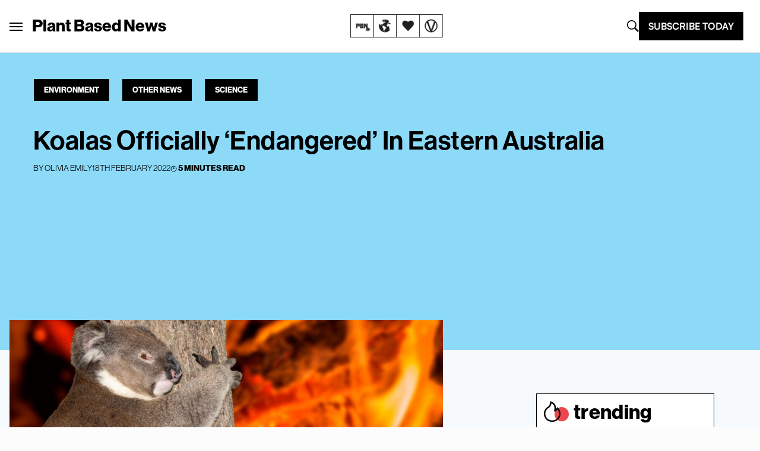

--- FILE ---
content_type: text/html; charset=UTF-8
request_url: https://plantbasednews.org/news/koalas-endangered/
body_size: 34476
content:
<!doctype html>
<html lang="en-GB">

<head>
  <meta charset="utf-8">
  <meta name="viewport" content="width=device-width, initial-scale=1">
  <script type="text/javascript">
    window.baseURL = "https://plantbasednews.org/";
  </script>

      <script type="text/javascript">
      !(function(o, _name) {
        function n() {
          (n.q = n.q || []).push(arguments)
        }
        n.v = 1, o[_name] = o[_name] || n;
        !(function(o, t, n, c) {
          function e(n) {
            (function() {
              try {
                return (localStorage.getItem("v4ac1eiZr0") || "").split(",")[4] > 0
              } catch (o) {}
              return !1
            })() && (n = o[t].pubads()) && n.setTargeting("admiral-engaged", "true")
          }(c = o[t] = o[t] || {}).cmd = c.cmd || [], typeof c.pubads === n ? e() : typeof c.cmd.unshift === n ? c.cmd.unshift(e) : c.cmd.push(e)
        })(window, "googletag", "function");
      })(window, String.fromCharCode(97, 100, 109, 105, 114, 97, 108));
      !(function(t, c, i) {
        i = t.createElement(c), t = t.getElementsByTagName(c)[0], i.async = 1, i.src = "https://stomachscience.com/v2pjxMg9-4SqmJfz4xH3KGzjD9Mb3Kf1jk2qb4gAKwR-mmaHSTaCopQj6", t.parentNode.insertBefore(i, t)
      })(document, "script");
    </script>

    <script async src="https://js.sparkloop.app/team_436772a0d2ee.js" data-sparkloop></script>

    
  

  <script data-cfasync="false" type="text/javascript">
          window.snigelPubConf = {
        "adengine": {
          "activeAdUnits": ["incontent", "sidebar_1", "sidebar_2", "adhesive"]
        }
      }
      </script>
  <script async data-cfasync="false" src="https://cdn.snigelweb.com/adengine/plantbasednews.org/loader.js" type="text/javascript"></script>

  <meta name='robots' content='index, follow, max-image-preview:large, max-snippet:-1, max-video-preview:-1' />
	<style>img:is([sizes="auto" i], [sizes^="auto," i]) { contain-intrinsic-size: 3000px 1500px }</style>
	
	<!-- This site is optimized with the Yoast SEO Premium plugin v20.5 (Yoast SEO v26.1.1) - https://yoast.com/wordpress/plugins/seo/ -->
	<title>Koalas Officially &#039;Endangered&#039; In Eastern Australia</title>
	<meta name="description" content="The animals are officially endangered in Australia’s New South Wales, Queensland, and the Australian Capital Territory, government officials announced last week" />
	<link rel="canonical" href="https://plantbasednews.org/news/koalas-endangered/" />
	<meta property="og:locale" content="en_GB" />
	<meta property="og:type" content="article" />
	<meta property="og:title" content="Koalas Officially &#039;Endangered&#039; In Eastern Australia" />
	<meta property="og:description" content="The animals are officially endangered in Australia’s New South Wales, Queensland, and the Australian Capital Territory, government officials announced last week" />
	<meta property="og:url" content="https://plantbasednews.org/news/koalas-endangered/" />
	<meta property="og:site_name" content="Plant Based News" />
	<meta property="article:publisher" content="https://www.facebook.com/plantbasednews" />
	<meta property="article:published_time" content="2022-02-18T16:16:24+00:00" />
	<meta property="og:image" content="https://plantbasednews.org/app/uploads/2022/02/plant-based-news-koala.jpg" />
	<meta property="og:image:width" content="1600" />
	<meta property="og:image:height" content="900" />
	<meta property="og:image:type" content="image/jpeg" />
	<meta name="author" content="Olivia Emily" />
	<meta name="twitter:card" content="summary_large_image" />
	<meta name="twitter:creator" content="@plantbasednews" />
	<meta name="twitter:site" content="@plantbasednews" />
	<meta name="twitter:label1" content="Written by" />
	<meta name="twitter:data1" content="Olivia Emily" />
	<meta name="twitter:label2" content="Estimated reading time" />
	<meta name="twitter:data2" content="5 minutes" />
	<script type="application/ld+json" class="yoast-schema-graph">{"@context":"https://schema.org","@graph":[{"@type":"NewsArticle","@id":"https://plantbasednews.org/news/koalas-endangered/#article","isPartOf":{"@id":"https://plantbasednews.org/news/koalas-endangered/"},"author":{"name":"Olivia Emily","@id":"https://plantbasednews.org/#/schema/person/3aca162a2c465867ca344599d88cc938"},"headline":"Koalas Officially &#8216;Endangered&#8217; In Eastern Australia","datePublished":"2022-02-18T16:16:24+00:00","mainEntityOfPage":{"@id":"https://plantbasednews.org/news/koalas-endangered/"},"wordCount":834,"commentCount":0,"publisher":{"@id":"https://plantbasednews.org/#organization"},"image":{"@id":"https://plantbasednews.org/news/koalas-endangered/#primaryimage"},"thumbnailUrl":"https://plantbasednews.org/app/uploads/2022/02/plant-based-news-koala.jpg","keywords":["australia","endangered species","koala"],"articleSection":["Environment","Other News","Science"],"inLanguage":"en-GB","potentialAction":[{"@type":"CommentAction","name":"Comment","target":["https://plantbasednews.org/news/koalas-endangered/#respond"]}],"copyrightYear":"2022","copyrightHolder":{"@id":"https://plantbasednews.org/#organization"}},{"@type":["WebPage","AboutPage"],"@id":"https://plantbasednews.org/news/koalas-endangered/","url":"https://plantbasednews.org/news/koalas-endangered/","name":"Koalas Officially 'Endangered' In Eastern Australia","isPartOf":{"@id":"https://plantbasednews.org/#website"},"primaryImageOfPage":{"@id":"https://plantbasednews.org/news/koalas-endangered/#primaryimage"},"image":{"@id":"https://plantbasednews.org/news/koalas-endangered/#primaryimage"},"thumbnailUrl":"https://plantbasednews.org/app/uploads/2022/02/plant-based-news-koala.jpg","datePublished":"2022-02-18T16:16:24+00:00","description":"The animals are officially endangered in Australia’s New South Wales, Queensland, and the Australian Capital Territory, government officials announced last week","breadcrumb":{"@id":"https://plantbasednews.org/news/koalas-endangered/#breadcrumb"},"inLanguage":"en-GB","potentialAction":[{"@type":"ReadAction","target":["https://plantbasednews.org/news/koalas-endangered/"]}]},{"@type":"ImageObject","inLanguage":"en-GB","@id":"https://plantbasednews.org/news/koalas-endangered/#primaryimage","url":"https://plantbasednews.org/app/uploads/2022/02/plant-based-news-koala.jpg","contentUrl":"https://plantbasednews.org/app/uploads/2022/02/plant-based-news-koala.jpg","width":1600,"height":900,"caption":"Koala in Australian bush fire. Image credit: Adobe stock"},{"@type":"BreadcrumbList","@id":"https://plantbasednews.org/news/koalas-endangered/#breadcrumb","itemListElement":[{"@type":"ListItem","position":1,"name":"Home","item":"https://plantbasednews.org/"},{"@type":"ListItem","position":2,"name":"Other News","item":"https://plantbasednews.org/category/news/"},{"@type":"ListItem","position":3,"name":"Environment","item":"https://plantbasednews.org/category/news/environment/"},{"@type":"ListItem","position":4,"name":"Koalas Officially &#8216;Endangered&#8217; In Eastern Australia"}]},{"@type":"WebSite","@id":"https://plantbasednews.org/#website","url":"https://plantbasednews.org/","name":"Plant Based News","description":"Changing the conversation","publisher":{"@id":"https://plantbasednews.org/#organization"},"potentialAction":[{"@type":"SearchAction","target":{"@type":"EntryPoint","urlTemplate":"https://plantbasednews.org/?s={search_term_string}"},"query-input":{"@type":"PropertyValueSpecification","valueRequired":true,"valueName":"search_term_string"}}],"inLanguage":"en-GB"},{"@type":"Organization","@id":"https://plantbasednews.org/#organization","name":"Plant Based News","url":"https://plantbasednews.org/","logo":{"@type":"ImageObject","inLanguage":"en-GB","@id":"https://plantbasednews.org/#/schema/logo/image/","url":"https://plantbasednews.org/app/uploads/2020/11/pbnlogo.png","contentUrl":"https://plantbasednews.org/app/uploads/2020/11/pbnlogo.png","width":512,"height":512,"caption":"Plant Based News"},"image":{"@id":"https://plantbasednews.org/#/schema/logo/image/"},"sameAs":["https://www.facebook.com/plantbasednews","https://x.com/plantbasednews","https://www.instagram.com/plantbasednews","https://www.youtube.com/plantbasednews","https://en.wikipedia.org/wiki/Plant_Based_News"]},{"@type":"Person","@id":"https://plantbasednews.org/#/schema/person/3aca162a2c465867ca344599d88cc938","name":"Olivia Emily","image":{"@type":"ImageObject","inLanguage":"en-GB","@id":"https://plantbasednews.org/#/schema/person/image/","url":"https://secure.gravatar.com/avatar/64d8a39360974b254a8cd7000f1eb3697a669560ddf19434eb92989826c447b2?s=96&d=mm&r=g","contentUrl":"https://secure.gravatar.com/avatar/64d8a39360974b254a8cd7000f1eb3697a669560ddf19434eb92989826c447b2?s=96&d=mm&r=g","caption":"Olivia Emily"},"description":"Olivia is a freelance journalist based in London, studying for an MA in Magazine Journalism after completing her English Literature BA in 2021. She is a foodie and always excited to find plant-based restaurants, as well as being passionate about keeping plant-based and sustainable living as accessible as possible.","url":"https://plantbasednews.org/author/olivia-emily/"}]}</script>
	<!-- / Yoast SEO Premium plugin. -->


<link rel='dns-prefetch' href='//www.googletagmanager.com' />
<script id="wpp-js" src="https://plantbasednews.org/app/plugins/wordpress-popular-posts/assets/js/wpp.min.js?ver=7.3.3" data-sampling="1" data-sampling-rate="10" data-api-url="https://plantbasednews.org/wp-json/wordpress-popular-posts" data-post-id="262594" data-token="458104e677" data-lang="0" data-debug="0"></script>
<link rel="alternate" type="application/rss+xml" title="Plant Based News &raquo; Koalas Officially &#8216;Endangered&#8217; In Eastern Australia Comments Feed" href="https://plantbasednews.org/news/koalas-endangered/feed/" />
<script>(()=>{"use strict";const e=[400,500,600,700,800,900],t=e=>`wprm-min-${e}`,n=e=>`wprm-max-${e}`,s=new Set,o="ResizeObserver"in window,r=o?new ResizeObserver((e=>{for(const t of e)c(t.target)})):null,i=.5/(window.devicePixelRatio||1);function c(s){const o=s.getBoundingClientRect().width||0;for(let r=0;r<e.length;r++){const c=e[r],a=o<=c+i;o>c+i?s.classList.add(t(c)):s.classList.remove(t(c)),a?s.classList.add(n(c)):s.classList.remove(n(c))}}function a(e){s.has(e)||(s.add(e),r&&r.observe(e),c(e))}!function(e=document){e.querySelectorAll(".wprm-recipe").forEach(a)}();if(new MutationObserver((e=>{for(const t of e)for(const e of t.addedNodes)e instanceof Element&&(e.matches?.(".wprm-recipe")&&a(e),e.querySelectorAll?.(".wprm-recipe").forEach(a))})).observe(document.documentElement,{childList:!0,subtree:!0}),!o){let e=0;addEventListener("resize",(()=>{e&&cancelAnimationFrame(e),e=requestAnimationFrame((()=>s.forEach(c)))}),{passive:!0})}})();</script><script>
window._wpemojiSettings = {"baseUrl":"https:\/\/s.w.org\/images\/core\/emoji\/16.0.1\/72x72\/","ext":".png","svgUrl":"https:\/\/s.w.org\/images\/core\/emoji\/16.0.1\/svg\/","svgExt":".svg","source":{"concatemoji":"https:\/\/plantbasednews.org\/wp\/wp-includes\/js\/wp-emoji-release.min.js?ver=6.8.3"}};
/*! This file is auto-generated */
!function(s,n){var o,i,e;function c(e){try{var t={supportTests:e,timestamp:(new Date).valueOf()};sessionStorage.setItem(o,JSON.stringify(t))}catch(e){}}function p(e,t,n){e.clearRect(0,0,e.canvas.width,e.canvas.height),e.fillText(t,0,0);var t=new Uint32Array(e.getImageData(0,0,e.canvas.width,e.canvas.height).data),a=(e.clearRect(0,0,e.canvas.width,e.canvas.height),e.fillText(n,0,0),new Uint32Array(e.getImageData(0,0,e.canvas.width,e.canvas.height).data));return t.every(function(e,t){return e===a[t]})}function u(e,t){e.clearRect(0,0,e.canvas.width,e.canvas.height),e.fillText(t,0,0);for(var n=e.getImageData(16,16,1,1),a=0;a<n.data.length;a++)if(0!==n.data[a])return!1;return!0}function f(e,t,n,a){switch(t){case"flag":return n(e,"\ud83c\udff3\ufe0f\u200d\u26a7\ufe0f","\ud83c\udff3\ufe0f\u200b\u26a7\ufe0f")?!1:!n(e,"\ud83c\udde8\ud83c\uddf6","\ud83c\udde8\u200b\ud83c\uddf6")&&!n(e,"\ud83c\udff4\udb40\udc67\udb40\udc62\udb40\udc65\udb40\udc6e\udb40\udc67\udb40\udc7f","\ud83c\udff4\u200b\udb40\udc67\u200b\udb40\udc62\u200b\udb40\udc65\u200b\udb40\udc6e\u200b\udb40\udc67\u200b\udb40\udc7f");case"emoji":return!a(e,"\ud83e\udedf")}return!1}function g(e,t,n,a){var r="undefined"!=typeof WorkerGlobalScope&&self instanceof WorkerGlobalScope?new OffscreenCanvas(300,150):s.createElement("canvas"),o=r.getContext("2d",{willReadFrequently:!0}),i=(o.textBaseline="top",o.font="600 32px Arial",{});return e.forEach(function(e){i[e]=t(o,e,n,a)}),i}function t(e){var t=s.createElement("script");t.src=e,t.defer=!0,s.head.appendChild(t)}"undefined"!=typeof Promise&&(o="wpEmojiSettingsSupports",i=["flag","emoji"],n.supports={everything:!0,everythingExceptFlag:!0},e=new Promise(function(e){s.addEventListener("DOMContentLoaded",e,{once:!0})}),new Promise(function(t){var n=function(){try{var e=JSON.parse(sessionStorage.getItem(o));if("object"==typeof e&&"number"==typeof e.timestamp&&(new Date).valueOf()<e.timestamp+604800&&"object"==typeof e.supportTests)return e.supportTests}catch(e){}return null}();if(!n){if("undefined"!=typeof Worker&&"undefined"!=typeof OffscreenCanvas&&"undefined"!=typeof URL&&URL.createObjectURL&&"undefined"!=typeof Blob)try{var e="postMessage("+g.toString()+"("+[JSON.stringify(i),f.toString(),p.toString(),u.toString()].join(",")+"));",a=new Blob([e],{type:"text/javascript"}),r=new Worker(URL.createObjectURL(a),{name:"wpTestEmojiSupports"});return void(r.onmessage=function(e){c(n=e.data),r.terminate(),t(n)})}catch(e){}c(n=g(i,f,p,u))}t(n)}).then(function(e){for(var t in e)n.supports[t]=e[t],n.supports.everything=n.supports.everything&&n.supports[t],"flag"!==t&&(n.supports.everythingExceptFlag=n.supports.everythingExceptFlag&&n.supports[t]);n.supports.everythingExceptFlag=n.supports.everythingExceptFlag&&!n.supports.flag,n.DOMReady=!1,n.readyCallback=function(){n.DOMReady=!0}}).then(function(){return e}).then(function(){var e;n.supports.everything||(n.readyCallback(),(e=n.source||{}).concatemoji?t(e.concatemoji):e.wpemoji&&e.twemoji&&(t(e.twemoji),t(e.wpemoji)))}))}((window,document),window._wpemojiSettings);
</script>
<style id='wp-emoji-styles-inline-css'>

	img.wp-smiley, img.emoji {
		display: inline !important;
		border: none !important;
		box-shadow: none !important;
		height: 1em !important;
		width: 1em !important;
		margin: 0 0.07em !important;
		vertical-align: -0.1em !important;
		background: none !important;
		padding: 0 !important;
	}
</style>
<link rel='stylesheet' id='wp-block-library-css' href='https://plantbasednews.org/wp/wp-includes/css/dist/block-library/style.min.css?ver=6.8.3' media='all' />
<style id='classic-theme-styles-inline-css'>
/*! This file is auto-generated */
.wp-block-button__link{color:#fff;background-color:#32373c;border-radius:9999px;box-shadow:none;text-decoration:none;padding:calc(.667em + 2px) calc(1.333em + 2px);font-size:1.125em}.wp-block-file__button{background:#32373c;color:#fff;text-decoration:none}
</style>
<link rel='stylesheet' id='pbn-blockquote-fe-css' href='https://plantbasednews.org/app/themes/plant-based-news/app/Blocks/pbn-blockquote/build/style-index.css?ver=6.8.3' media='all' />
<style id='global-styles-inline-css'>
:root{--wp--preset--aspect-ratio--square: 1;--wp--preset--aspect-ratio--4-3: 4/3;--wp--preset--aspect-ratio--3-4: 3/4;--wp--preset--aspect-ratio--3-2: 3/2;--wp--preset--aspect-ratio--2-3: 2/3;--wp--preset--aspect-ratio--16-9: 16/9;--wp--preset--aspect-ratio--9-16: 9/16;--wp--preset--color--black: #000000;--wp--preset--color--cyan-bluish-gray: #abb8c3;--wp--preset--color--white: #ffffff;--wp--preset--color--pale-pink: #f78da7;--wp--preset--color--vivid-red: #cf2e2e;--wp--preset--color--luminous-vivid-orange: #ff6900;--wp--preset--color--luminous-vivid-amber: #fcb900;--wp--preset--color--light-green-cyan: #7bdcb5;--wp--preset--color--vivid-green-cyan: #00d084;--wp--preset--color--pale-cyan-blue: #8ed1fc;--wp--preset--color--vivid-cyan-blue: #0693e3;--wp--preset--color--vivid-purple: #9b51e0;--wp--preset--gradient--vivid-cyan-blue-to-vivid-purple: linear-gradient(135deg,rgba(6,147,227,1) 0%,rgb(155,81,224) 100%);--wp--preset--gradient--light-green-cyan-to-vivid-green-cyan: linear-gradient(135deg,rgb(122,220,180) 0%,rgb(0,208,130) 100%);--wp--preset--gradient--luminous-vivid-amber-to-luminous-vivid-orange: linear-gradient(135deg,rgba(252,185,0,1) 0%,rgba(255,105,0,1) 100%);--wp--preset--gradient--luminous-vivid-orange-to-vivid-red: linear-gradient(135deg,rgba(255,105,0,1) 0%,rgb(207,46,46) 100%);--wp--preset--gradient--very-light-gray-to-cyan-bluish-gray: linear-gradient(135deg,rgb(238,238,238) 0%,rgb(169,184,195) 100%);--wp--preset--gradient--cool-to-warm-spectrum: linear-gradient(135deg,rgb(74,234,220) 0%,rgb(151,120,209) 20%,rgb(207,42,186) 40%,rgb(238,44,130) 60%,rgb(251,105,98) 80%,rgb(254,248,76) 100%);--wp--preset--gradient--blush-light-purple: linear-gradient(135deg,rgb(255,206,236) 0%,rgb(152,150,240) 100%);--wp--preset--gradient--blush-bordeaux: linear-gradient(135deg,rgb(254,205,165) 0%,rgb(254,45,45) 50%,rgb(107,0,62) 100%);--wp--preset--gradient--luminous-dusk: linear-gradient(135deg,rgb(255,203,112) 0%,rgb(199,81,192) 50%,rgb(65,88,208) 100%);--wp--preset--gradient--pale-ocean: linear-gradient(135deg,rgb(255,245,203) 0%,rgb(182,227,212) 50%,rgb(51,167,181) 100%);--wp--preset--gradient--electric-grass: linear-gradient(135deg,rgb(202,248,128) 0%,rgb(113,206,126) 100%);--wp--preset--gradient--midnight: linear-gradient(135deg,rgb(2,3,129) 0%,rgb(40,116,252) 100%);--wp--preset--font-size--small: 13px;--wp--preset--font-size--medium: 20px;--wp--preset--font-size--large: 36px;--wp--preset--font-size--x-large: 42px;--wp--preset--spacing--20: 0.44rem;--wp--preset--spacing--30: 0.67rem;--wp--preset--spacing--40: 1rem;--wp--preset--spacing--50: 1.5rem;--wp--preset--spacing--60: 2.25rem;--wp--preset--spacing--70: 3.38rem;--wp--preset--spacing--80: 5.06rem;--wp--preset--shadow--natural: 6px 6px 9px rgba(0, 0, 0, 0.2);--wp--preset--shadow--deep: 12px 12px 50px rgba(0, 0, 0, 0.4);--wp--preset--shadow--sharp: 6px 6px 0px rgba(0, 0, 0, 0.2);--wp--preset--shadow--outlined: 6px 6px 0px -3px rgba(255, 255, 255, 1), 6px 6px rgba(0, 0, 0, 1);--wp--preset--shadow--crisp: 6px 6px 0px rgba(0, 0, 0, 1);}:where(.is-layout-flex){gap: 0.5em;}:where(.is-layout-grid){gap: 0.5em;}body .is-layout-flex{display: flex;}.is-layout-flex{flex-wrap: wrap;align-items: center;}.is-layout-flex > :is(*, div){margin: 0;}body .is-layout-grid{display: grid;}.is-layout-grid > :is(*, div){margin: 0;}:where(.wp-block-columns.is-layout-flex){gap: 2em;}:where(.wp-block-columns.is-layout-grid){gap: 2em;}:where(.wp-block-post-template.is-layout-flex){gap: 1.25em;}:where(.wp-block-post-template.is-layout-grid){gap: 1.25em;}.has-black-color{color: var(--wp--preset--color--black) !important;}.has-cyan-bluish-gray-color{color: var(--wp--preset--color--cyan-bluish-gray) !important;}.has-white-color{color: var(--wp--preset--color--white) !important;}.has-pale-pink-color{color: var(--wp--preset--color--pale-pink) !important;}.has-vivid-red-color{color: var(--wp--preset--color--vivid-red) !important;}.has-luminous-vivid-orange-color{color: var(--wp--preset--color--luminous-vivid-orange) !important;}.has-luminous-vivid-amber-color{color: var(--wp--preset--color--luminous-vivid-amber) !important;}.has-light-green-cyan-color{color: var(--wp--preset--color--light-green-cyan) !important;}.has-vivid-green-cyan-color{color: var(--wp--preset--color--vivid-green-cyan) !important;}.has-pale-cyan-blue-color{color: var(--wp--preset--color--pale-cyan-blue) !important;}.has-vivid-cyan-blue-color{color: var(--wp--preset--color--vivid-cyan-blue) !important;}.has-vivid-purple-color{color: var(--wp--preset--color--vivid-purple) !important;}.has-black-background-color{background-color: var(--wp--preset--color--black) !important;}.has-cyan-bluish-gray-background-color{background-color: var(--wp--preset--color--cyan-bluish-gray) !important;}.has-white-background-color{background-color: var(--wp--preset--color--white) !important;}.has-pale-pink-background-color{background-color: var(--wp--preset--color--pale-pink) !important;}.has-vivid-red-background-color{background-color: var(--wp--preset--color--vivid-red) !important;}.has-luminous-vivid-orange-background-color{background-color: var(--wp--preset--color--luminous-vivid-orange) !important;}.has-luminous-vivid-amber-background-color{background-color: var(--wp--preset--color--luminous-vivid-amber) !important;}.has-light-green-cyan-background-color{background-color: var(--wp--preset--color--light-green-cyan) !important;}.has-vivid-green-cyan-background-color{background-color: var(--wp--preset--color--vivid-green-cyan) !important;}.has-pale-cyan-blue-background-color{background-color: var(--wp--preset--color--pale-cyan-blue) !important;}.has-vivid-cyan-blue-background-color{background-color: var(--wp--preset--color--vivid-cyan-blue) !important;}.has-vivid-purple-background-color{background-color: var(--wp--preset--color--vivid-purple) !important;}.has-black-border-color{border-color: var(--wp--preset--color--black) !important;}.has-cyan-bluish-gray-border-color{border-color: var(--wp--preset--color--cyan-bluish-gray) !important;}.has-white-border-color{border-color: var(--wp--preset--color--white) !important;}.has-pale-pink-border-color{border-color: var(--wp--preset--color--pale-pink) !important;}.has-vivid-red-border-color{border-color: var(--wp--preset--color--vivid-red) !important;}.has-luminous-vivid-orange-border-color{border-color: var(--wp--preset--color--luminous-vivid-orange) !important;}.has-luminous-vivid-amber-border-color{border-color: var(--wp--preset--color--luminous-vivid-amber) !important;}.has-light-green-cyan-border-color{border-color: var(--wp--preset--color--light-green-cyan) !important;}.has-vivid-green-cyan-border-color{border-color: var(--wp--preset--color--vivid-green-cyan) !important;}.has-pale-cyan-blue-border-color{border-color: var(--wp--preset--color--pale-cyan-blue) !important;}.has-vivid-cyan-blue-border-color{border-color: var(--wp--preset--color--vivid-cyan-blue) !important;}.has-vivid-purple-border-color{border-color: var(--wp--preset--color--vivid-purple) !important;}.has-vivid-cyan-blue-to-vivid-purple-gradient-background{background: var(--wp--preset--gradient--vivid-cyan-blue-to-vivid-purple) !important;}.has-light-green-cyan-to-vivid-green-cyan-gradient-background{background: var(--wp--preset--gradient--light-green-cyan-to-vivid-green-cyan) !important;}.has-luminous-vivid-amber-to-luminous-vivid-orange-gradient-background{background: var(--wp--preset--gradient--luminous-vivid-amber-to-luminous-vivid-orange) !important;}.has-luminous-vivid-orange-to-vivid-red-gradient-background{background: var(--wp--preset--gradient--luminous-vivid-orange-to-vivid-red) !important;}.has-very-light-gray-to-cyan-bluish-gray-gradient-background{background: var(--wp--preset--gradient--very-light-gray-to-cyan-bluish-gray) !important;}.has-cool-to-warm-spectrum-gradient-background{background: var(--wp--preset--gradient--cool-to-warm-spectrum) !important;}.has-blush-light-purple-gradient-background{background: var(--wp--preset--gradient--blush-light-purple) !important;}.has-blush-bordeaux-gradient-background{background: var(--wp--preset--gradient--blush-bordeaux) !important;}.has-luminous-dusk-gradient-background{background: var(--wp--preset--gradient--luminous-dusk) !important;}.has-pale-ocean-gradient-background{background: var(--wp--preset--gradient--pale-ocean) !important;}.has-electric-grass-gradient-background{background: var(--wp--preset--gradient--electric-grass) !important;}.has-midnight-gradient-background{background: var(--wp--preset--gradient--midnight) !important;}.has-small-font-size{font-size: var(--wp--preset--font-size--small) !important;}.has-medium-font-size{font-size: var(--wp--preset--font-size--medium) !important;}.has-large-font-size{font-size: var(--wp--preset--font-size--large) !important;}.has-x-large-font-size{font-size: var(--wp--preset--font-size--x-large) !important;}
:where(.wp-block-post-template.is-layout-flex){gap: 1.25em;}:where(.wp-block-post-template.is-layout-grid){gap: 1.25em;}
:where(.wp-block-columns.is-layout-flex){gap: 2em;}:where(.wp-block-columns.is-layout-grid){gap: 2em;}
:root :where(.wp-block-pullquote){font-size: 1.5em;line-height: 1.6;}
</style>
<link rel='stylesheet' id='media-credit-css' href='https://plantbasednews.org/app/plugins/media-credit/public/css/media-credit.min.css?ver=4.3.0' media='all' />
<link rel='stylesheet' id='wordpress-popular-posts-css-css' href='https://plantbasednews.org/app/plugins/wordpress-popular-posts/assets/css/wpp.css?ver=7.3.3' media='all' />
<link rel='stylesheet' id='app/0-css' href='https://plantbasednews.org/app/themes/plant-based-news/public/app.9c664d.css' media='all' />

<!-- Google tag (gtag.js) snippet added by Site Kit -->
<!-- Google Analytics snippet added by Site Kit -->
<script src="https://www.googletagmanager.com/gtag/js?id=GT-K8HJDGM" id="google_gtagjs-js" async></script>
<script id="google_gtagjs-js-after">
window.dataLayer = window.dataLayer || [];function gtag(){dataLayer.push(arguments);}
gtag("set","linker",{"domains":["plantbasednews.org"]});
gtag("js", new Date());
gtag("set", "developer_id.dZTNiMT", true);
gtag("config", "GT-K8HJDGM");
</script>
<link rel="https://api.w.org/" href="https://plantbasednews.org/wp-json/" /><link rel="alternate" title="JSON" type="application/json" href="https://plantbasednews.org/wp-json/wp/v2/posts/262594" /><link rel="EditURI" type="application/rsd+xml" title="RSD" href="https://plantbasednews.org/wp/xmlrpc.php?rsd" />
<meta name="generator" content="WordPress 6.8.3" />
<link rel='shortlink' href='https://plantbasednews.org/?p=262594' />
<link rel="alternate" title="oEmbed (JSON)" type="application/json+oembed" href="https://plantbasednews.org/wp-json/oembed/1.0/embed?url=https%3A%2F%2Fplantbasednews.org%2Fnews%2Fkoalas-endangered%2F" />
<link rel="alternate" title="oEmbed (XML)" type="text/xml+oembed" href="https://plantbasednews.org/wp-json/oembed/1.0/embed?url=https%3A%2F%2Fplantbasednews.org%2Fnews%2Fkoalas-endangered%2F&#038;format=xml" />
<meta name="generator" content="Site Kit by Google 1.163.0" /><style type="text/css"> .tippy-box[data-theme~="wprm"] { background-color: #333333; color: #FFFFFF; } .tippy-box[data-theme~="wprm"][data-placement^="top"] > .tippy-arrow::before { border-top-color: #333333; } .tippy-box[data-theme~="wprm"][data-placement^="bottom"] > .tippy-arrow::before { border-bottom-color: #333333; } .tippy-box[data-theme~="wprm"][data-placement^="left"] > .tippy-arrow::before { border-left-color: #333333; } .tippy-box[data-theme~="wprm"][data-placement^="right"] > .tippy-arrow::before { border-right-color: #333333; } .tippy-box[data-theme~="wprm"] a { color: #FFFFFF; } .wprm-comment-rating svg { width: 16px !important; height: 16px !important; } img.wprm-comment-rating { width: 80px !important; height: 16px !important; } body { --comment-rating-star-color: #343434; } body { --wprm-popup-font-size: 16px; } body { --wprm-popup-background: #ffffff; } body { --wprm-popup-title: #000000; } body { --wprm-popup-content: #444444; } body { --wprm-popup-button-background: #444444; } body { --wprm-popup-button-text: #ffffff; }</style><style type="text/css">.wprm-glossary-term {color: #5A822B;text-decoration: underline;cursor: help;}</style>            <style id="wpp-loading-animation-styles">@-webkit-keyframes bgslide{from{background-position-x:0}to{background-position-x:-200%}}@keyframes bgslide{from{background-position-x:0}to{background-position-x:-200%}}.wpp-widget-block-placeholder,.wpp-shortcode-placeholder{margin:0 auto;width:60px;height:3px;background:#dd3737;background:linear-gradient(90deg,#dd3737 0%,#571313 10%,#dd3737 100%);background-size:200% auto;border-radius:3px;-webkit-animation:bgslide 1s infinite linear;animation:bgslide 1s infinite linear}</style>
            
<!-- Google Tag Manager snippet added by Site Kit -->
<script>
			( function( w, d, s, l, i ) {
				w[l] = w[l] || [];
				w[l].push( {'gtm.start': new Date().getTime(), event: 'gtm.js'} );
				var f = d.getElementsByTagName( s )[0],
					j = d.createElement( s ), dl = l != 'dataLayer' ? '&l=' + l : '';
				j.async = true;
				j.src = 'https://www.googletagmanager.com/gtm.js?id=' + i + dl;
				f.parentNode.insertBefore( j, f );
			} )( window, document, 'script', 'dataLayer', 'GTM-NKVZBWJ' );
			
</script>

<!-- End Google Tag Manager snippet added by Site Kit -->
<link rel="icon" href="https://plantbasednews.org/app/uploads/2020/10/cropped-pbnlogo-150x150.png" sizes="32x32" />
<link rel="icon" href="https://plantbasednews.org/app/uploads/2020/10/cropped-pbnlogo-300x300.png" sizes="192x192" />
<link rel="apple-touch-icon" href="https://plantbasednews.org/app/uploads/2020/10/cropped-pbnlogo-300x300.png" />
<meta name="msapplication-TileImage" content="https://plantbasednews.org/app/uploads/2020/10/cropped-pbnlogo-300x300.png" />
		<style id="wp-custom-css">
			.footer-widget-group {
	padding-left: 15%;
}		</style>
		<script data-cfasync="false" nonce="1a2a36f1-f1c0-45c2-bef4-58f2a0e73c5a">try{(function(w,d){!function(j,k,l,m){if(j.zaraz)console.error("zaraz is loaded twice");else{j[l]=j[l]||{};j[l].executed=[];j.zaraz={deferred:[],listeners:[]};j.zaraz._v="5874";j.zaraz._n="1a2a36f1-f1c0-45c2-bef4-58f2a0e73c5a";j.zaraz.q=[];j.zaraz._f=function(n){return async function(){var o=Array.prototype.slice.call(arguments);j.zaraz.q.push({m:n,a:o})}};for(const p of["track","set","debug"])j.zaraz[p]=j.zaraz._f(p);j.zaraz.init=()=>{var q=k.getElementsByTagName(m)[0],r=k.createElement(m),s=k.getElementsByTagName("title")[0];s&&(j[l].t=k.getElementsByTagName("title")[0].text);j[l].x=Math.random();j[l].w=j.screen.width;j[l].h=j.screen.height;j[l].j=j.innerHeight;j[l].e=j.innerWidth;j[l].l=j.location.href;j[l].r=k.referrer;j[l].k=j.screen.colorDepth;j[l].n=k.characterSet;j[l].o=(new Date).getTimezoneOffset();if(j.dataLayer)for(const t of Object.entries(Object.entries(dataLayer).reduce((u,v)=>({...u[1],...v[1]}),{})))zaraz.set(t[0],t[1],{scope:"page"});j[l].q=[];for(;j.zaraz.q.length;){const w=j.zaraz.q.shift();j[l].q.push(w)}r.defer=!0;for(const x of[localStorage,sessionStorage])Object.keys(x||{}).filter(z=>z.startsWith("_zaraz_")).forEach(y=>{try{j[l]["z_"+y.slice(7)]=JSON.parse(x.getItem(y))}catch{j[l]["z_"+y.slice(7)]=x.getItem(y)}});r.referrerPolicy="origin";r.src="/cdn-cgi/zaraz/s.js?z="+btoa(encodeURIComponent(JSON.stringify(j[l])));q.parentNode.insertBefore(r,q)};["complete","interactive"].includes(k.readyState)?zaraz.init():j.addEventListener("DOMContentLoaded",zaraz.init)}}(w,d,"zarazData","script");window.zaraz._p=async d$=>new Promise(ea=>{if(d$){d$.e&&d$.e.forEach(eb=>{try{const ec=d.querySelector("script[nonce]"),ed=ec?.nonce||ec?.getAttribute("nonce"),ee=d.createElement("script");ed&&(ee.nonce=ed);ee.innerHTML=eb;ee.onload=()=>{d.head.removeChild(ee)};d.head.appendChild(ee)}catch(ef){console.error(`Error executing script: ${eb}\n`,ef)}});Promise.allSettled((d$.f||[]).map(eg=>fetch(eg[0],eg[1])))}ea()});zaraz._p({"e":["(function(w,d){})(window,document)"]});})(window,document)}catch(e){throw fetch("/cdn-cgi/zaraz/t"),e;};</script></head>

<body class="wp-singular post-template-default single single-post postid-262594 single-format-standard wp-embed-responsive wp-theme-plant-based-news koalas-endangered" style="--tw-bg-opacity:.10; overflow: visible">

  		<!-- Google Tag Manager (noscript) snippet added by Site Kit -->
		<noscript>
			<iframe src="https://www.googletagmanager.com/ns.html?id=GTM-NKVZBWJ" height="0" width="0" style="display:none;visibility:hidden"></iframe>
		</noscript>
		<!-- End Google Tag Manager (noscript) snippet added by Site Kit -->
		  
  <div id="app" class="tasheader">
    <div class="newsletter-popup-iframe z-[999999] translate-y-full md:w-1/3 lg:w-1/4 transition-all duration-500 fixed max-md:w-full bottom-0 right-0 origin-bottom-right">
        <div class="relative p-4 bg-lighter-grey">
            <p><iframe style="border-radius: 4px; border: 2px solid #e5e7eb; margin: 0; background-color: transparent;" src="https://embeds.beehiiv.com/cbbcfd4c-cfce-4f6e-8fb6-f72aa2e7918f" width="480" height="320" frameborder="0" scrolling="no" data-test-id="beehiiv-embed"></iframe></p>

        </div>
        <div class="popup-close-button cursor-pointer absolute top-4 right-5">
            X
        </div>
    </div>

    
    
<div>
    <div class="sticky-ad-wrapper">
        <!-- /21680565089/Plant_Based_News/Article_Header_Sticky-->
        <div class="tmsads" id="unit-1688150047555" data-margin-top="100px" data-element-adjust="#app"></div>
    </div>
    <!-- site header -->
    <div data-class="s-header__wrapper" class="w-full bg-white border-b-new-gray border-b 2xl:p-[0.55rem] sticky top-0 z-50">
    <nav class="px-4 2xl:px-0 1 container mx-auto py-5 flex justify-between items-center"
        data-class="s-header">

        <div id="app-menu" class=" text-[22px] flex items-center gap-4 lg:gap-8 tk-neue-haas-grotesk-display lg:-ml-4 relative"
            data-class="s-header__brand-menu" siteName="Plant Based News" images='{"main":"https:\/\/plantbasednews.org\/app\/themes\/plant-based-news\/public\/images\/homepage-card.png","arrow_left":"https:\/\/plantbasednews.org\/app\/themes\/plant-based-news\/public\/images\/icons\/iconography\/arrow-left.svg","close":"https:\/\/plantbasednews.org\/app\/themes\/plant-based-news\/public\/images\/icons\/close.svg","telegram":"https:\/\/plantbasednews.org\/app\/themes\/plant-based-news\/public\/images\/icons\/social\/telegram.svg","instagram":"https:\/\/plantbasednews.org\/app\/themes\/plant-based-news\/public\/images\/icons\/social\/instagram.svg","youtube":"https:\/\/plantbasednews.org\/app\/themes\/plant-based-news\/public\/images\/icons\/social\/youtube.svg","twitter":"https:\/\/plantbasednews.org\/app\/themes\/plant-based-news\/public\/images\/icons\/social\/x-twitter.svg","facebook":"https:\/\/plantbasednews.org\/app\/themes\/plant-based-news\/public\/images\/icons\/social\/facebook.svg","pinterest":"https:\/\/plantbasednews.org\/app\/themes\/plant-based-news\/public\/images\/icons\/social\/pinterest.svg","soundcloud":"https:\/\/plantbasednews.org\/app\/themes\/plant-based-news\/public\/images\/icons\/social\/soundcloud.svg"}'>
            <div>
                <button
                    class="menu__open-button font-body uppercase text-base lg:text-[22px] tk-neue-haas-grotesk-display px-[1px] py-[5px] lg:px-4 lg:py-2"
                    aria-label="Plant Based News">
                    <div class="open-button">
                        <div class="w-[22px] bg-black h-[2px] mb-[4px] block"></div>
                        <div class="w-[22px] bg-black h-[2px] mb-[4px] block"></div>
                        <div class="w-[22px] bg-black h-[2px] block"></div>
                    </div>
                    <div class="close-button flex hidden">
                        <svg xmlns="http://www.w3.org/2000/svg" viewBox="0 0 384 512" width="22" height="14">
                            <path
                                d="M376.6 427.5c11.31 13.58 9.484 33.75-4.094 45.06c-5.984 4.984-13.25 7.422-20.47 7.422c-9.172 0-18.27-3.922-24.59-11.52L192 305.1l-135.4 162.5c-6.328 7.594-15.42 11.52-24.59 11.52c-7.219 0-14.48-2.438-20.47-7.422c-13.58-11.31-15.41-31.48-4.094-45.06l142.9-171.5L7.422 84.5C-3.891 70.92-2.063 50.75 11.52 39.44c13.56-11.34 33.73-9.516 45.06 4.094L192 206l135.4-162.5c11.3-13.58 31.48-15.42 45.06-4.094c13.58 11.31 15.41 31.48 4.094 45.06l-142.9 171.5L376.6 427.5z" />
                        </svg>
                    </div>
                </button>
            </div>
            <div class="flex flex-col items-center gap-2 lg:gap-0">
                                    <a class="leading-5" href="/">
                        <span class="tk-neue-haas-grotesk-display font-bold text-sm lg:text-[1.75rem]">
                            Plant Based News
                        </span>
                    </a>
                                <a href="https://plantbasednews.org/" aria-label="Plant Based News" role="link" data-class="has-logo"
                    class="bg-image w-16 h-4 block transition-all duration-500 lg:hidden">
                    <img class="w-full h-full object-contain" src="https://plantbasednews.org/app/uploads/2023/11/pbn_logo_outline_black.png" alt="">
                </a>
            </div>

            <div class="pbn-menu-modal fixed max-md:inset-0 md:absolute z-50 bg-white md:top-full p-2 px-4 md:p-2 md:mt-5 lg:mt-7 lg:p-4 overflow-y-auto border border-black hidden md:w-[32rem] max-w-lg" role="dialog" aria-modal="true">
    <div class="flex justify-center text-center">
        <div class="container mx-auto relative bg-white py-4 overflow-hidden transform transition-all tk-neue-haas-grotesk-display lg:py-0">
            <div class="flex items-center flex-wrap gap-4 md:flex-nowrap justify-between">
                <button class="menu-modal__close-button w-9 h-9 flex items-center justify-center hover:bg-gray-100 hover:bg-opacity-90 transition duration-200 -ml-2" tabindex="0">
                    <svg xmlns="http://www.w3.org/2000/svg" viewBox="0 0 384 512" width="16" height="16">
  <path d="M376.6 427.5c11.31 13.58 9.484 33.75-4.094 45.06c-5.984 4.984-13.25 7.422-20.47 7.422c-9.172 0-18.27-3.922-24.59-11.52L192 305.1l-135.4 162.5c-6.328 7.594-15.42 11.52-24.59 11.52c-7.219 0-14.48-2.438-20.47-7.422c-13.58-11.31-15.41-31.48-4.094-45.06l142.9-171.5L7.422 84.5C-3.891 70.92-2.063 50.75 11.52 39.44c13.56-11.34 33.73-9.516 45.06 4.094L192 206l135.4-162.5c11.3-13.58 31.48-15.42 45.06-4.094c13.58 11.31 15.41 31.48 4.094 45.06l-142.9 171.5L376.6 427.5z"/>
</svg>                </button>
                <div class="inline-flex flex-wrap">
  <a href="https://t.me/plantbasednews"
   target="_blank"
   style="background-color: var(--light-red)"
   class="items-center inline-flex justify-center hover:opacity-80 w-[38px] h-[38px]"
>
  <img
    class=""
    src="https://plantbasednews.org/app/themes/plant-based-news/public/images/icons/social/telegram.svg"
    alt="social/telegram"
    loading="lazy"
      />
</a>
  <a href="https://www.instagram.com/plantbasednews/"
   target="_blank"
   style="background-color: var(--red)"
   class="items-center inline-flex justify-center hover:opacity-80 w-[38px] h-[38px]"
>
  <img
    class=""
    src="https://plantbasednews.org/app/themes/plant-based-news/public/images/icons/social/instagram.svg"
    alt="social/instagram"
    loading="lazy"
      />
</a>
  <a href="https://www.youtube.com/plantbasednews"
   target="_blank"
   style="background-color: var(--recipe-orange)"
   class="items-center inline-flex justify-center hover:opacity-80 w-[38px] h-[38px]"
>
  <img
    class=""
    src="https://plantbasednews.org/app/themes/plant-based-news/public/images/icons/social/youtube.svg"
    alt="social/youtube"
    loading="lazy"
      />
</a>
  <a href="https://twitter.com/plantbasednews"
   target="_blank"
   style="background-color: var(--culture-mustard)"
   class="items-center inline-flex justify-center hover:opacity-80 w-[38px] h-[38px]"
>
  <img
    class="w-[18px]"
    src="https://plantbasednews.org/app/themes/plant-based-news/public/images/icons/social/x-twitter.svg"
    alt="social/x-twitter"
    loading="lazy"
      />
</a>
  <a href="https://www.facebook.com/plantbasednews"
   target="_blank"
   style="background-color: var(--health-yellow)"
   class="items-center inline-flex justify-center hover:opacity-80 w-[38px] h-[38px]"
>
  <img
    class=""
    src="https://plantbasednews.org/app/themes/plant-based-news/public/images/icons/social/facebook.svg"
    alt="social/facebook"
    loading="lazy"
      />
</a>
  <a href="https://www.pinterest.com/plantbasednews/"
   target="_blank"
   style="background-color: var(--lifestyle-green)"
   class="items-center inline-flex justify-center hover:opacity-80 w-[38px] h-[38px]"
>
  <img
    class=""
    src="https://plantbasednews.org/app/themes/plant-based-news/public/images/icons/social/pinterest.svg"
    alt="social/pinterest"
    loading="lazy"
      />
</a>
  <a href="https://plnt.news/Jtu3"
   target="_blank"
   style="background-color: var(--opinion-green)"
   class="items-center inline-flex justify-center hover:opacity-80 w-[38px] h-[38px]"
>
  <img
    class=""
    src="https://plantbasednews.org/app/themes/plant-based-news/public/images/icons/social/soundcloud.svg"
    alt="social/soundcloud"
    loading="lazy"
      />
</a>
</div>
            </div>            
            <div class="md:hidden flex justify-start mt-9">
                <a href="https://plantbasednews.org/supportus/" class="uppercase underline hover:decoration-other-news transition duration-200">
                    Support Us
                </a>
            </div>            
            <div class="grid grid-cols-12 w-full">
                <div class="col-span-full md:col-span-12">
                    <div class="flex items-center justify-between mt-6 mb-9 md:my-4">
                        <a href="https://plantbasednews.org/all/" class="uppercase underline text-base md:text-lg hover:decoration-other-news transition duration-200">View All</a>
                        <a href="https://plantbasednews.us13.list-manage.com/subscribe?u=aa498a77b114339a42626ad78&amp;id=5651a57357" class="uppercase underline text-base md:text-lg hover:decoration-other-news transition duration-200" target="_blank">Join Us</a>
                    </div>
                    <ul class="box-border border-t border-gray-900 divide-y divide-gray-900">
                        <!-- Navigation goes here -->
                                                                                    <li id="10620" class="menu-tab">
                                    <a href="https://plantbasednews.org/category/opinion/" class="group flex items-center py-2 w-full uppercase text-lg lg:text-xl text-left">
                                        <span class="menu-tab__name">
                                            Opinion
                                        </span>
                                        <span class="menu-tab__arrow ml-4 lg:ml-10 flex-none border border-black text-base rounded-full p-1 flex items-center justify-center transition duration-200 opacity-0 group-hover:opacity-100 bg-default">
                                            <svg class="w-8 h-8" width="38" height="38" viewBox="0 0 38 38" fill="none" xmlns="http://www.w3.org/2000/svg">
  <path d="M14.6102 29.6272L16.8088 27.4286L9.66711 20.2713L34.8813 20.2713L34.8813 17.1526L9.66711 17.1526L16.8244 9.99533L14.6102 7.79669L3.69491 18.7119L14.6102 29.6272Z" fill="black"/>
</svg>                                        </span>
                                    </a>
                                </li>
                                                            <li id="10624" class="menu-tab">
                                    <a href="https://plantbasednews.org/category/lifestyle/" class="group flex items-center py-2 w-full uppercase text-lg lg:text-xl text-left">
                                        <span class="menu-tab__name">
                                            Lifestyle
                                        </span>
                                        <span class="menu-tab__arrow ml-4 lg:ml-10 flex-none border border-black text-base rounded-full p-1 flex items-center justify-center transition duration-200 opacity-0 group-hover:opacity-100 bg-default">
                                            <svg class="w-8 h-8" width="38" height="38" viewBox="0 0 38 38" fill="none" xmlns="http://www.w3.org/2000/svg">
  <path d="M14.6102 29.6272L16.8088 27.4286L9.66711 20.2713L34.8813 20.2713L34.8813 17.1526L9.66711 17.1526L16.8244 9.99533L14.6102 7.79669L3.69491 18.7119L14.6102 29.6272Z" fill="black"/>
</svg>                                        </span>
                                    </a>
                                </li>
                                                            <li id="16883" class="menu-tab">
                                    <a href="https://plantbasednews.org/category/your-health/" class="group flex items-center py-2 w-full uppercase text-lg lg:text-xl text-left">
                                        <span class="menu-tab__name">
                                            Your Health Hub
                                        </span>
                                        <span class="menu-tab__arrow ml-4 lg:ml-10 flex-none border border-black text-base rounded-full p-1 flex items-center justify-center transition duration-200 opacity-0 group-hover:opacity-100 bg-default">
                                            <svg class="w-8 h-8" width="38" height="38" viewBox="0 0 38 38" fill="none" xmlns="http://www.w3.org/2000/svg">
  <path d="M14.6102 29.6272L16.8088 27.4286L9.66711 20.2713L34.8813 20.2713L34.8813 17.1526L9.66711 17.1526L16.8244 9.99533L14.6102 7.79669L3.69491 18.7119L14.6102 29.6272Z" fill="black"/>
</svg>                                        </span>
                                    </a>
                                </li>
                                                            <li id="10627" class="menu-tab">
                                    <a href="https://plantbasednews.org/category/culture/" class="group flex items-center py-2 w-full uppercase text-lg lg:text-xl text-left">
                                        <span class="menu-tab__name">
                                            Culture
                                        </span>
                                        <span class="menu-tab__arrow ml-4 lg:ml-10 flex-none border border-black text-base rounded-full p-1 flex items-center justify-center transition duration-200 opacity-0 group-hover:opacity-100 bg-default">
                                            <svg class="w-8 h-8" width="38" height="38" viewBox="0 0 38 38" fill="none" xmlns="http://www.w3.org/2000/svg">
  <path d="M14.6102 29.6272L16.8088 27.4286L9.66711 20.2713L34.8813 20.2713L34.8813 17.1526L9.66711 17.1526L16.8244 9.99533L14.6102 7.79669L3.69491 18.7119L14.6102 29.6272Z" fill="black"/>
</svg>                                        </span>
                                    </a>
                                </li>
                                                            <li id="10677" class="menu-tab">
                                    <a href="https://plantbasednews.org/category/veganrecipes/" class="group flex items-center py-2 w-full uppercase text-lg lg:text-xl text-left">
                                        <span class="menu-tab__name">
                                            Vegan Recipes
                                        </span>
                                        <span class="menu-tab__arrow ml-4 lg:ml-10 flex-none border border-black text-base rounded-full p-1 flex items-center justify-center transition duration-200 opacity-0 group-hover:opacity-100 bg-default">
                                            <svg class="w-8 h-8" width="38" height="38" viewBox="0 0 38 38" fill="none" xmlns="http://www.w3.org/2000/svg">
  <path d="M14.6102 29.6272L16.8088 27.4286L9.66711 20.2713L34.8813 20.2713L34.8813 17.1526L9.66711 17.1526L16.8244 9.99533L14.6102 7.79669L3.69491 18.7119L14.6102 29.6272Z" fill="black"/>
</svg>                                        </span>
                                    </a>
                                </li>
                                                            <li id="10622" class="menu-tab">
                                    <a href="https://plantbasednews.org/category/news/" class="group flex items-center py-2 w-full uppercase text-lg lg:text-xl text-left">
                                        <span class="menu-tab__name">
                                            Other News
                                        </span>
                                        <span class="menu-tab__arrow ml-4 lg:ml-10 flex-none border border-black text-base rounded-full p-1 flex items-center justify-center transition duration-200 opacity-0 group-hover:opacity-100 bg-default">
                                            <svg class="w-8 h-8" width="38" height="38" viewBox="0 0 38 38" fill="none" xmlns="http://www.w3.org/2000/svg">
  <path d="M14.6102 29.6272L16.8088 27.4286L9.66711 20.2713L34.8813 20.2713L34.8813 17.1526L9.66711 17.1526L16.8244 9.99533L14.6102 7.79669L3.69491 18.7119L14.6102 29.6272Z" fill="black"/>
</svg>                                        </span>
                                    </a>
                                </li>
                                                            <li id="24368" class="menu-tab">
                                    <a href="https://plantbasednews.org/category/animals/" class="group flex items-center py-2 w-full uppercase text-lg lg:text-xl text-left">
                                        <span class="menu-tab__name">
                                            Animals
                                        </span>
                                        <span class="menu-tab__arrow ml-4 lg:ml-10 flex-none border border-black text-base rounded-full p-1 flex items-center justify-center transition duration-200 opacity-0 group-hover:opacity-100 bg-default">
                                            <svg class="w-8 h-8" width="38" height="38" viewBox="0 0 38 38" fill="none" xmlns="http://www.w3.org/2000/svg">
  <path d="M14.6102 29.6272L16.8088 27.4286L9.66711 20.2713L34.8813 20.2713L34.8813 17.1526L9.66711 17.1526L16.8244 9.99533L14.6102 7.79669L3.69491 18.7119L14.6102 29.6272Z" fill="black"/>
</svg>                                        </span>
                                    </a>
                                </li>
                                                                                                    </ul>
                    <div class="md:border-t md:border-b border-black flex flex-col space-x-0 space-y-8 md:space-y-0 lg:py-0 divide-x-0 mt-12 md:mt-0">
                                                                                                                        <div class="flex flex-col items-start space-x-0 w-full md:py-2 md:border-b border-black">
                                        <span class="w-full lg:w-auto text-left flex-none font-medium uppercase py-2 md:text-lg lg:py-0 border-b md:border-b-0 border-black">
                                            Find Us 
                                        </span>
                                        <ul class="w-full flex-grow-0 flex flex-wrap my-2 md:my-0 md:gap-3 md:flex-none">
                                                                            
                                                <li class="w-1/2 md:w-auto flex-none py-2 text-left md:text-center font-sans hover:underline cursor-pointer text-sm whitespace-nowrap">
                                                    <a href="https://plantbasednews.org/all/" target="_blank"> All News Page</a>
                                                </li>
                                                                            
                                                <li class="w-1/2 md:w-auto flex-none py-2 text-left md:text-center font-sans hover:underline cursor-pointer text-sm whitespace-nowrap">
                                                    <a href="https://podcasts.apple.com/us/podcast/the-plant-based-news-podcast/id1255981965" target="_blank"> Podcast</a>
                                                </li>
                                                                            
                                                <li class="w-1/2 md:w-auto flex-none py-2 text-left md:text-center font-sans hover:underline cursor-pointer text-sm whitespace-nowrap">
                                                    <a href="https://www.youtube.com/plantbasednews" target="_blank"> Watch</a>
                                                </li>
                                                                                    </ul>
                                    </div>
                                                                                                                                <div class="flex flex-col items-start space-x-0 w-full md:pl-0 md:py-2">
                                        <span class="w-full md:w-auto text-left flex-none font-medium uppercase py-2 md:text-lg md:py-0 border-b md:border-b-0 border-black">
                                            More
                                        </span>
                                        <ul class="w-full flex-grow-0 flex flex-wrap my-2 md:my-0 md:gap-x-3 md:gap-y-0 md:flex-none">
                                                                                            <li class="w-1/2 md:w-auto flex-none py-2 text-left md:text-center font-sans hover:underline cursor-pointer text-sm whitespace-nowrap">
                                                    <a href="https://plantbasednews.org/about-us/" target="_blank">About Us</a>
                                                </li>
                                                                                            <li class="w-1/2 md:w-auto flex-none py-2 text-left md:text-center font-sans hover:underline cursor-pointer text-sm whitespace-nowrap">
                                                    <a href="https://www.pbndigital.agency" target="_blank">Advertise</a>
                                                </li>
                                                                                            <li class="w-1/2 md:w-auto flex-none py-2 text-left md:text-center font-sans hover:underline cursor-pointer text-sm whitespace-nowrap">
                                                    <a href="https://plantbasednews.org/jobs/" target="_blank">Jobs</a>
                                                </li>
                                                                                            <li class="w-1/2 md:w-auto flex-none py-2 text-left md:text-center font-sans hover:underline cursor-pointer text-sm whitespace-nowrap">
                                                    <a href="https://t.me/plantbasednews" target="_blank">Community</a>
                                                </li>
                                                                                            <li class="w-1/2 md:w-auto flex-none py-2 text-left md:text-center font-sans hover:underline cursor-pointer text-sm whitespace-nowrap">
                                                    <a href="https://plantbasednews.org/supportus/" target="_blank">Support Us</a>
                                                </li>
                                                                                            <li class="w-1/2 md:w-auto flex-none py-2 text-left md:text-center font-sans hover:underline cursor-pointer text-sm whitespace-nowrap">
                                                    <a href="https://plantbasednews.org/suggest-content/" target="_blank">Submit An Article</a>
                                                </li>
                                                                                    </ul>
                                    </div>
                                                                                                        </div>
                </div>
            </div>
        </div>
    </div>
</div>
        </div>


        <span data-class="s-header__logo-container" class="gap-8 hidden lg:justify-center lg:flex lg:items-center">
            <a href="https://plantbasednews.org/" aria-label="Plant Based News" role="link" data-class="has-logo"
                class="bg-image w-[160px] h-[40px] block transition-all duration-500">
                <img class="w-full h-full object-contain" src="https://plantbasednews.org/app/uploads/2023/11/pbn_logo_outline_black.png" alt="">
            </a>
        </span>

        <div class="flex max-md:flex-row-reverse max-md:gap-5 gap-8 items-center lg:basis-2/12 ">
            <div data-class="s-header__search-container" class="">
                <form
  id="searchform"
  method="get"
  action="https://plantbasednews.org/"
  class="relative flex justify-end items-center transition ease-in-out delay-150 duration-300"
>
  <input type="checkbox" id="search-input-hidden" class="w-5"/>
  <label for="search-input-hidden" class="relative z-10 w-5 cursor-pointer">
    <img
    
    src="https://plantbasednews.org/app/themes/plant-based-news/public/images/icons/search.svg"
    alt="search"
    loading="lazy"
      />
  </label>
  <input
    type="text"
    id="search-input-content"
    class="bg-off-white focus:outline-0 focus:border-current focus:ring-transparent focus:ring-offset-transparent border-t-0 border-l-0 border-r-0 border-b-px absolute min-w-[340px] max-md:border-black max-md:border max-md:top-full max-md:mt-8 w-screen -right-4 md:min-w-full md:w-full lg:w-36 placeholder-black tk-neue-haas-grotesk-display"
    placeholder="Search..."
    value=""
    type="submit"
    name="s"
  />
</form>
            </div>
                            <a class="hidden md:inline uppercase bg-black whitespace-nowrap text-white font-satoshi text-xs lg:text-base font-bold py-2 px-3 lg:py-3 lg:px-4"
                    href="https://plantbasednews.org/subscribe-to-the-pbn-newsletter/"> Subscribe today</a>
                                        <a class="md:hidden uppercase bg-black whitespace-nowrap text-white font-satoshi text-xs lg:text-base font-bold py-2 px-3 lg:py-3 lg:px-4"
                    href="https://plantbasednews.org/subscribe-to-the-pbn-newsletter/"> Subscribe</a>
                    </div>
    </nav>
</div>
<div class="hidden bg-white container mx-auto py-6">
    <form id="searchform" method="get" action="https://plantbasednews.org/" class="flex border border-black">
        <input
            class="w-full px-4 py-3 text-xs font-satoshi focus-visible:outline-none font-bold text-dark-gray-text bg-white"
            placeholder="Search..." value="" name="s" />
        <div class="bg-light-red px-4 py-3 border-l border-black">
            <img
    class="pointer-events-none w-4 h-4"
    src="https://plantbasednews.org/app/themes/plant-based-news/public/images/icons/search-alt.svg"
    alt="search-alt"
    loading="lazy"
      />
        </div>
    </form>
</div>
<!-- site header -->
</div>
<div id="post-wrapper">
        <div class="bg-pbn-blue bg-opacity-5">
                    <div class="bg-pbn-blue">
  <header class="flex flex-col container mx-auto" data-class="has__header">
    <div
  class="lg:ml-[40px] inner-lg-xlg:mx-[2.55rem] max-md:mx-[1.5rem] md-lg:mx-[1rem] inner-md-lg:mx-[1rem] mt-11 overflow-hidden"
  data-class="heading--contains-categories"
>
          <a class="inline-block border border-black font-neue-haas text-[11px] uppercase p-2 px-4 mr-5 mb-5 text-white font-bold !text-xs" href="https://plantbasednews.org/category/news/environment/"
      style="background-color: var(--black)"
  >
  Environment
</a>
          <a class="inline-block border border-black font-neue-haas text-[11px] uppercase p-2 px-4 mr-5 mb-5 text-white font-bold !text-xs" href="https://plantbasednews.org/category/news/"
      style="background-color: var(--black)"
  >
  Other News
</a>
          <a class="inline-block border border-black font-neue-haas text-[11px] uppercase p-2 px-4 mr-5 mb-5 text-white font-bold !text-xs" href="https://plantbasednews.org/category/news/science/"
      style="background-color: var(--black)"
  >
  Science
</a>
  </div>
    <div class="lg:pb-[30px] lg:pl-[90px] inner-md-lg:pl-[0] lg:-ml-[100px] lg:min-h-[400px] md-lg:min-h-max" data-class="has__header__heading-wrapper">
  <div class="lg:pt-5 md-lg:pt-[1.5rem] max-md:pt-[1.5rem] mx-[50px] inner-lg-xlg:mx-[50px] md-lg:mx-[1rem] max-md:mx-[0.5rem] inner-md-lg:mx-[1.3rem]" data-class="is-container">
    
    <h1
      class="leading-tight tk-neue-haas-grotesk-display font-semibold h2 mt-0 mb-2"
      data-class="heading--is-title"
    >
      Koalas Officially ‘Endangered’ In Eastern Australia
    </h1>
      
        
    <div class="flex gap-5 lg:gap-12 max-md:flex-wrap max-md:pt-[1rem]" data-class="has__author-info">
    <p class="uppercase tk-neue-haas-grotesk-display text-[14px] m-0" data-class="is--author">
    <span>By</span>
    <a href="https://plantbasednews.org/author/olivia-emily/" title="Posts by Olivia Emily" rel="author">Olivia Emily</a>      </p>
      <div class="flex gap-2 items-center">
    <time class="tk-neue-haas-grotesk-display uppercase text-[14px]" datetime="2022-02-18T16:16:24+00:00" data-class="contains--updated-datetime">
      18th February 2022
    </time>
      </div>
    
      <p class="tk-neue-haas-grotesk-display font-bold text-[14px] uppercase mb-0">
      <span>
        <svg width="11" height="11" viewBox="0 0 11 11" fill="none" xmlns="http://www.w3.org/2000/svg">
  <path d="M5.5 3V6M6 5.5H7M10 5.5C10 7.98528 7.98528 10 5.5 10C3.01472 10 1 7.98528 1 5.5C1 3.01472 3.01472 1 5.5 1C7.98528 1 10 3.01472 10 5.5Z" stroke="currentColor"/>
</svg>      </span>
      5 Minutes Read
    </p>
  </div>
    
    <div class="flex justify-between lg:pt-[65px] inner-lg-xlg:pt-[55px] md-lg:pt-[25px] max-md:py-[1.5rem] inner-md-lg:py-[1.5rem]" data-class="has__social-details-wrapper">
  <div class="flex w-[100px] justify-between text-[12px] relative -top-[5px] hidden">
        <div class="flex items-center">
  <img
    
    src="https://plantbasednews.org/app/themes/plant-based-news/public/images/icons/iconography/share.svg"
    alt="iconography/share"
    loading="lazy"
      />
  <div class="ml-2" data-class="has_count">
    54
  </div>
</div>          </div>
</div>
    <div class="lg:hidden">
      <div class="social-share__single relative">
    <div class="inline-flex gap-5 w-full mb-9" id="social-list__single-post">
        <a href="#"
   target="_self"
   style="background-color: var(--culture-mustard)"
   class="items-center inline-flex gap-1 justify-center hover:opacity-80 px-4 py-3 border border-solid border-black share-button flex max-md:w-1/2"
>
  <img
    class="w-[11px] h-[12px] pointer-events-none"
    src="https://plantbasednews.org/app/themes/plant-based-news/public/images/icons/iconography/share.svg"
    alt="iconography/share"
    loading="lazy"
      />
  <span class="uppercase tk-neue-haas-grotesk-display text-[12px] tracking-widest pointer-events-none">
    Share
  </span>
</a>
        <a href="https://www.whatsapp.com/channel/0029VaH4M867YScvTRAPGZ1i"
   target="_self"
   style="background-color: var(--recipe-orange)"
   class="items-center inline-flex gap-1 justify-center hover:opacity-80 px-4 py-3 border border-solid border-black flex max-md:w-1/2"
>
  <img
    class="w-[14px] h-[12px]"
    src="https://plantbasednews.org/app/themes/plant-based-news/public/images/icons/social/telegram.svg"
    alt="social/telegram"
    loading="lazy"
      />
  <span class="uppercase tk-neue-haas-grotesk-display text-[12px] tracking-widest pointer-events-none">
    Community
  </span>
</a>
        <a href="javascript: window.print()"
   target="_self"
   style="background-color: var(--red)"
   class="items-center inline-flex gap-1 justify-center hover:opacity-80 px-4 py-3 border border-solid border-black hidden lg:flex"
>
  <img
    class="w-[11px] h-[11px]"
    src="https://plantbasednews.org/app/themes/plant-based-news/public/images/icons/print.svg"
    alt="print"
    loading="lazy"
      />
  <span class="uppercase tk-neue-haas-grotesk-display text-[12px] tracking-widest pointer-events-none">
    Print
  </span>
</a>
    </div>
    <div id="share__modal" class="social-share-single__modal bg-white absolute z-20 border border-solid border-black px-14 pt-12 pb-16 xl:w-[28rem] hidden w-full">
        <p class="tk-neue-haas-grotesk-display text-lg mb-10">Share</p>
        <div class="grid grid-cols-2 lg:grid-cols-3 gap-[0.5px]">
        <a href="https://twitter.com/share?url=https://plantbasednews.org/news/koalas-endangered/&amp;text=Koalas+Officially+%26%238216%3BEndangered%26%238217%3B+In+Eastern+Australia&amp;via=PlantBasedNews"
   target="_blank"
   style="background-color: var(--culture-mustard)"
   class="items-center inline-flex justify-center hover:opacity-80 w-[38px] h-[38px] !w-full"
>
  <img
    class="w-[32px] h-[32px]"
    src="https://plantbasednews.org/app/themes/plant-based-news/public/images/icons/social/x-twitter.svg"
    alt="social/x-twitter"
    loading="lazy"
      />
</a>
        <a href="https://www.facebook.com/sharer.php?u=https://plantbasednews.org/news/koalas-endangered/"
   target="_blank"
   style="background-color: var(--health-yellow)"
   class="items-center inline-flex justify-center hover:opacity-80 w-[38px] h-[38px] !w-full"
>
  <img
    class="w-[32px] h-[32px]"
    src="https://plantbasednews.org/app/themes/plant-based-news/public/images/icons/social/facebook.svg"
    alt="social/facebook"
    loading="lazy"
      />
</a>
        <a href="https://pinterest.com/pin/create/bookmarklet/?media=&amp;url=https://plantbasednews.org/news/koalas-endangered/&amp;is_video=is_video&amp;description=Koalas+Officially+%26%238216%3BEndangered%26%238217%3B+In+Eastern+Australia"
   target="_blank"
   style="background-color: var(--lifestyle-green)"
   class="items-center inline-flex justify-center hover:opacity-80 w-[38px] h-[38px] !w-full"
>
  <img
    class="w-[32px] h-[32px]"
    src="https://plantbasednews.org/app/themes/plant-based-news/public/images/icons/social/pinterest.svg"
    alt="social/pinterest"
    loading="lazy"
      />
</a>
        <a href="https://reddit.com/submit?url=https://plantbasednews.org/news/koalas-endangered/&amp;title=Koalas+Officially+%26%238216%3BEndangered%26%238217%3B+In+Eastern+Australia"
   target="_blank"
   style="background-color: var(--opinion-green)"
   class="items-center inline-flex justify-center hover:opacity-80 w-[38px] h-[38px] !w-full"
>
  <img
    class="w-[32px] h-[32px]"
    src="https://plantbasednews.org/app/themes/plant-based-news/public/images/icons/social/reddit.svg"
    alt="social/reddit"
    loading="lazy"
      />
</a>
        <a href="https://www.linkedin.com/shareArticle?url=https://plantbasednews.org/news/koalas-endangered/&amp;title=Koalas+Officially+%26%238216%3BEndangered%26%238217%3B+In+Eastern+Australia"
   target="_blank"
   style="background-color: var(--light-red)"
   class="items-center inline-flex justify-center hover:opacity-80 w-[38px] h-[38px] !w-full"
>
  <img
    class="w-[32px] h-[32px]"
    src="https://plantbasednews.org/app/themes/plant-based-news/public/images/icons/social/linkedin.svg"
    alt="social/linkedin"
    loading="lazy"
      />
</a>
        <a href="https://t.me/share/url?url=https://plantbasednews.org/news/koalas-endangered/&amp;text=Koalas+Officially+%26%238216%3BEndangered%26%238217%3B+In+Eastern+Australia"
   target="_blank"
   style="background-color: var(--recipe-orange)"
   class="items-center inline-flex justify-center hover:opacity-80 w-[38px] h-[38px] !w-full"
>
  <img
    class="w-[32px] h-[32px]"
    src="https://plantbasednews.org/app/themes/plant-based-news/public/images/icons/social/telegram.svg"
    alt="social/telegram"
    loading="lazy"
      />
</a>
        <a href="https://api.whatsapp.com/send?text=https://plantbasednews.org/news/koalas-endangered/"
   target="_blank"
   style="background-color: var(--red)"
   class="items-center inline-flex justify-center hover:opacity-80 w-[38px] h-[38px] !w-full"
>
  <img
    class="w-[32px] h-[32px]"
    src="https://plantbasednews.org/app/themes/plant-based-news/public/images/icons/social/whatsapp.svg"
    alt="social/whatsapp"
    loading="lazy"
      />
</a>
        <a href="/cdn-cgi/l/email-protection#[base64]" target="_blank" style="background-color: var(--culture-mustard)" class="items-center inline-flex justify-center hover:opacity-80 w-[38px] h-[38px] !w-full">
  <img
    class="w-[32px] h-[32px]"
    src="https://plantbasednews.org/app/themes/plant-based-news/public/images/icons/social/email.svg"
    alt="social/email"
    loading="lazy"
      />
</a>
        </div>
    </div>
</div>    </div>
  </div>
</div>

    
  </header>
</div>
<div class="lg:-mt-[9vw] xl:-mt-[4vw] container mx-auto">
  <figure class="lg:min-w-[730px] md-lg:min-w-[550px] lg:w-7/12 inner-md-lg:min-w-[400px] lg:min-h-[500px] lg:relative lg:z-10 flex flex-col post-header__image inner-lg-slg:pr-12" data-class="has__header__figure">
    <img width="1024" height="576" src="https://plantbasednews.org/app/uploads/2022/02/plant-based-news-koala-1024x576.jpg" class="w-full wp-post-image" alt="yelling crying koala in Australia bush fire" decoding="async" srcset="https://plantbasednews.org/app/uploads/2022/02/plant-based-news-koala-1024x576.jpg 1024w, https://plantbasednews.org/app/uploads/2022/02/plant-based-news-koala-300x169.jpg 300w, https://plantbasednews.org/app/uploads/2022/02/plant-based-news-koala-768x432.jpg 768w, https://plantbasednews.org/app/uploads/2022/02/plant-based-news-koala-1536x864.jpg 1536w, https://plantbasednews.org/app/uploads/2022/02/plant-based-news-koala-480x270.jpg 480w, https://plantbasednews.org/app/uploads/2022/02/plant-based-news-koala.jpg 1600w" sizes="(max-width: 1024px) 100vw, 1024px" />
    <span class="w-full text-[12px] tk-neue-haas-grotesk-display font-bold relative pt-3 inner-md-lg:flex inner-md-lg:flex-wrap inner-md-lg:pr-[3rem] lg:pr-[6.3rem] max-md:py-3 px-6 block lg:pl-5">Koala in Australian bush fire. Image credit: Adobe stock - Media Credit:  </span>
  </figure>
    <div class="lg:w-7/12">
    <div class="social-share-partial flex flex-col pt-3 w-full">
    <div class="flex gap-1 bg-pbn-yellow items-center w-fit !p-1 border-none">
        <img
    class="w-[11px] h-[12px] pointer-events-none"
    src="https://plantbasednews.org/app/themes/plant-based-news/public/images/icons/iconography/share.svg"
    alt="iconography/share"
    loading="lazy"
      />
        <p class="text-xs mb-0 uppercase tk-neue-haas-grotesk-display pointer-events-none tracking-widest">Share</p>
    </div>

    <div id="social-share" class="flex gap-0 w-full mb-9">
   <a href="https://twitter.com/share?url=https://plantbasednews.org/news/koalas-endangered/&amp;text=Koalas+Officially+%26%238216%3BEndangered%26%238217%3B+In+Eastern+Australia&amp;via=PlantBasedNews&amp;utm_source=socialshare&amp;utm_medium=twitter"
   target="_blank"
   style="background-color: var(--culture-mustard)"
   class="items-center inline-flex justify-center hover:opacity-80 w-[38px] h-[38px] py-1"
>
  <img
    class="w-[32px] h-[32px] p-1"
    src="https://plantbasednews.org/app/themes/plant-based-news/public/images/icons/social/x-twitter.svg"
    alt="social/x-twitter"
    loading="lazy"
      />
</a>
   <a href="https://www.facebook.com/sharer.php?u=https://plantbasednews.org/news/koalas-endangered/&amp;utm_source=socialshare&amp;utm_medium=facebook"
   target="_blank"
   style="background-color: var(--health-yellow)"
   class="items-center inline-flex justify-center hover:opacity-80 w-[38px] h-[38px] py-1"
>
  <img
    class="w-[32px] h-[32px] p-1"
    src="https://plantbasednews.org/app/themes/plant-based-news/public/images/icons/social/facebook.svg"
    alt="social/facebook"
    loading="lazy"
      />
</a>
   <a href="https://pinterest.com/pin/create/bookmarklet/?media=&amp;url=https://plantbasednews.org/news/koalas-endangered/&amp;is_video=is_video&amp;description=Koalas+Officially+%26%238216%3BEndangered%26%238217%3B+In+Eastern+Australia&amp;utm_source=socialshare&amp;utm_medium=pinterest"
   target="_blank"
   style="background-color: var(--lifestyle-green)"
   class="items-center inline-flex justify-center hover:opacity-80 w-[38px] h-[38px] py-1"
>
  <img
    class="w-[32px] h-[32px] p-1"
    src="https://plantbasednews.org/app/themes/plant-based-news/public/images/icons/social/pinterest.svg"
    alt="social/pinterest"
    loading="lazy"
      />
</a>
   <a href="https://reddit.com/submit?url=https://plantbasednews.org/news/koalas-endangered/&amp;title=Koalas+Officially+%26%238216%3BEndangered%26%238217%3B+In+Eastern+Australia&amp;utm_source=socialshare&amp;utm_medium=reddit"
   target="_blank"
   style="background-color: var(--opinion-green)"
   class="items-center inline-flex justify-center hover:opacity-80 w-[38px] h-[38px] py-1"
>
  <img
    class="w-[32px] h-[32px] p-1"
    src="https://plantbasednews.org/app/themes/plant-based-news/public/images/icons/social/reddit.svg"
    alt="social/reddit"
    loading="lazy"
      />
</a>
   <a href="javascript: window.print()"
   target="_self"
   style="background-color: var(--other-news)"
   class="items-center inline-flex justify-center hover:opacity-80 w-[38px] h-[38px] py-1 hidden lg:flex"
>
  <img
    class="w-[32px] h-[32px] p-1"
    src="https://plantbasednews.org/app/themes/plant-based-news/public/images/icons/print.svg"
    alt="print"
    loading="lazy"
      />
</a>
   <a href="https://www.linkedin.com/shareArticle?url=https://plantbasednews.org/news/koalas-endangered/&amp;title=Koalas+Officially+%26%238216%3BEndangered%26%238217%3B+In+Eastern+Australia&amp;utm_source=socialshare&amp;utm_medium=linkedin"
   target="_blank"
   style="background-color: var(--light-red)"
   class="items-center inline-flex justify-center hover:opacity-80 w-[38px] h-[38px] py-1"
>
  <img
    class="w-[32px] h-[32px] p-1"
    src="https://plantbasednews.org/app/themes/plant-based-news/public/images/icons/social/linkedin.svg"
    alt="social/linkedin"
    loading="lazy"
      />
</a>
   <a href="https://t.me/share/url?url=https://plantbasednews.org/news/koalas-endangered/&amp;text=Koalas+Officially+%26%238216%3BEndangered%26%238217%3B+In+Eastern+Australia&amp;utm_source=socialshare&amp;utm_medium=telegram"
   target="_blank"
   style="background-color: var(--recipe-orange)"
   class="items-center inline-flex justify-center hover:opacity-80 w-[38px] h-[38px] py-1"
>
  <img
    class="w-[32px] h-[32px] p-1"
    src="https://plantbasednews.org/app/themes/plant-based-news/public/images/icons/social/telegram.svg"
    alt="social/telegram"
    loading="lazy"
      />
</a>
   <a href="https://api.whatsapp.com/send?text=https://plantbasednews.org/news/koalas-endangered/&amp;utm_source=socialshare&amp;utm_medium=whatsapp"
   target="_blank"
   style="background-color: var(--red)"
   class="items-center inline-flex justify-center hover:opacity-80 w-[38px] h-[38px] py-1"
>
  <img
    class="w-[32px] h-[32px] p-1"
    src="https://plantbasednews.org/app/themes/plant-based-news/public/images/icons/social/whatsapp.svg"
    alt="social/whatsapp"
    loading="lazy"
      />
</a>
   <a href="/cdn-cgi/l/email-protection#[base64]" target="_blank" style="background-color: var(--culture-mustard)" class="items-center inline-flex justify-center hover:opacity-80 w-[38px] h-[38px] py-1">
  <img
    class="w-[32px] h-[32px] p-1"
    src="https://plantbasednews.org/app/themes/plant-based-news/public/images/icons/social/email.svg"
    alt="social/email"
    loading="lazy"
      />
</a>
</div>
</div>
  </div>
</div>
            <div data-class="r-sidebar-layout-content__wrapper" class="container mx-auto">

        <div data-class="r-sidebar-layout-is__main-content"
            class="mb-8 mt-9 w-full inner-lg-xslg:pr-4 inner-lg-xslg:justify-between flex flex-wrap">
            
            <main id="main"
                class="lg:pr-20 lg:pl-8 max-md:px-2 lg:flex-1 w-full inner-lg-xslg:pr-12 inner-lg-xslg:max-w-[725px] lg:max-w-[887px]"
                data-class="r-sidebar-layout">
                            <article id="262594" class="s-article-container post-262594 post type-post status-publish format-standard has-post-thumbnail hentry category-environment category-news category-science tag-australia tag-endangered-species tag-koala">

    <div class="wp-editor-post-content lg:text-[21px] max-md:text-[18px] tracking-[0.01em]"
        style="--category-color: var(--pbn-blue);">
        <!-- adngin-incontent-0  -->
        <div class="pl-[30px] flex flex-col justify-around" id="adngin-incontent-0"></div>

        
<p class="has-drop-cap">Koalas are officially endangered in Australia’s New South Wales (NSW), Queensland (QLD), and the Australian Capital Territory (ACT), government officials <a href="https://minister.awe.gov.au/ley/media-releases/increased-protection-koalas" target="_blank" rel="noreferrer noopener">announced</a> last week. </p>



<p>Since <a href="https://www.savethekoala.com/app/uploads/2021/09/MediaRelease_Koalapopulations.pdf" target="_blank" rel="noreferrer noopener nofollow">2018</a>, the koala population has fallen in every region of Australia, and in 2020 animal welfare groups urged the federal government in Australia to classify <a href="https://plantbasednews.org/culture/government-pressured-to-classify-koalas-as-endangered/">koalas as an endangered species</a>.</p>



<p>Minister for the Environment Sussan Ley said: &#8220;Together we can ensure a healthy future for the koala, and this decision, along with the total $74 million we have committed to koalas since 2019, will play a key role in that process.&#8221;</p>



<p>A further $50 million was&nbsp;<a href="https://www.pm.gov.au/media/record-50-million-koalas" target="_blank" rel="noreferrer noopener nofollow">pledged</a>&nbsp;by the Australian Prime Minister at the end of January 2022.</p>



<h2 class="wp-block-heading" id="doubts-about-status-change">Doubts about status change</h2>



<p>The koala has been a vulnerable species in NSW, QLD, and the ACT since May 2012 due to a deadly combination of drought, bush fires, and habitat loss related to land clearing. </p>



<p>The status change theoretically elevates the protection of koalas in these states, though critics are doubtful this will occur.</p>



<p>The Australian Koala Federation (AFK) <a href="https://twitter.com/savethekoala/status/1491913819643428875?s=20&amp;t=e1_Bxz9TIHVFLe86Xkhzsw" target="_blank" rel="noreferrer noopener nofollow">tweeted</a> in response: &#8220;A status change is just a word. It does nothing legally to stop land clearing, which is the key reason for Koalas becoming homeless and then getting sick with disease.&#8221;</p>



<figure class="wp-block-embed is-type-rich is-provider-twitter wp-block-embed-twitter"><div class="wp-block-embed__wrapper">
<blockquote class="twitter-tweet" data-width="500" data-dnt="true"><p lang="en" dir="ltr">A status change is just a word. It does nothing legally to stop land clearing, which is the key reason for Koalas becoming homeless and then getting sick with disease 🐨<a href="https://twitter.com/hashtag/auspol?src=hash&amp;ref_src=twsrc%5Etfw">#auspol</a> <a href="https://twitter.com/hashtag/koalas?src=hash&amp;ref_src=twsrc%5Etfw">#koalas</a> <a href="https://twitter.com/hashtag/savethekoala?src=hash&amp;ref_src=twsrc%5Etfw">#savethekoala</a></p>&mdash; Save the Koala (AKF) (@savethekoala) <a href="https://twitter.com/savethekoala/status/1491913819643428875?ref_src=twsrc%5Etfw">February 10, 2022</a></blockquote><script data-cfasync="false" src="/cdn-cgi/scripts/5c5dd728/cloudflare-static/email-decode.min.js"></script><script async src="https://platform.twitter.com/widgets.js" charset="utf-8"></script>
</div></figure>



<h2 class="wp-block-heading" id="h-a-double-edged-sword">A double-edged sword</h2>



<p>Though it lobbied the government to implement the endangered classification in April 2020, the IFAW has called the change &#8220;a double-edged sword&#8221;. Oceania regional director, Rebecca Keeble, said: </p>



<p>&#8220;We should never have allowed things to get to the point where we are at risk of losing a national icon. It is a dark day for our nation. If we can’t protect an iconic species endemic to Australia, what chance do lesser-known but no less important species have?&#8221;</p>



<p>Keeble added: &#8220;This must be a wake-up call to Australia and the government to move much faster to protect critical habitat from development and land-clearing and seriously address the impacts of climate change.&#8221;</p>



<p>In its 2020 report calling for koalas to be designated &#8220;endangered,&#8221; IFAW found that, since 2001, there has been a 50 percent koala population decline in QLD and a 33-61 percent decline in NSW.</p>



<p>Without urgent intervention, koalas are <a href="https://www.parliament.nsw.gov.au/lcdocs/inquiries/2536/Koala%20populations%20and%20habitat%20in%20New%20South%20Wales%20-%20Report%203.pdf" target="_blank" rel="noreferrer noopener nofollow">predicted</a> to be extinct in NSW by 2050.</p>



<h2 class="wp-block-heading" id="species-already-in-trouble">Species already in trouble</h2>



<p>The 2019-20 Australian bushfire season – known as Black Summer – was unusually long and intense, thought by experts to result from the climate crisis. </p>



<p>In response to the fires, naturalist and broadcaster David Attenborough <a href="https://www.bbc.co.uk/news/science-environment-51123638" target="_blank" rel="noreferrer noopener nofollow">said</a>: &#8220;The moment of crisis has come.&#8221; </p>



<p>Hot and dry weather creates the perfect conditions for wildfires to rage, and 2019 was Australia’s <a href="http://www.bom.gov.au/climate/current/annual/aus/2019/" target="_blank" rel="noreferrer noopener nofollow">hottest and direct year on record</a>, with the annual mean temperature 1.52<strong>°</strong>C above average.</p>



<div class="wp-block-image"><figure class="aligncenter size-large is-resized"><img decoding="async" src="https://plantbasednews.org/app/uploads/2022/02/plant-based-news-australian-wildfire-1024x576.jpg" alt="Bush fire in Western Australia" class="wp-image-262603" width="602" height="338" srcset="https://plantbasednews.org/app/uploads/2022/02/plant-based-news-australian-wildfire-1024x576.jpg 1024w, https://plantbasednews.org/app/uploads/2022/02/plant-based-news-australian-wildfire-300x169.jpg 300w, https://plantbasednews.org/app/uploads/2022/02/plant-based-news-australian-wildfire-768x432.jpg 768w, https://plantbasednews.org/app/uploads/2022/02/plant-based-news-australian-wildfire-1536x864.jpg 1536w, https://plantbasednews.org/app/uploads/2022/02/plant-based-news-australian-wildfire-480x270.jpg 480w, https://plantbasednews.org/app/uploads/2022/02/plant-based-news-australian-wildfire.jpg 1600w" sizes="(max-width: 602px) 100vw, 602px" /><figcaption>Bush fire in  Australia.  Image credit: Adobe stock</figcaption></figure></div>



<p>Koalas suffered the brunt of this. In December 2020, WWF&nbsp;<a href="https://www.wwf.org.au/news/news/2020/wwf-60000-koalas-impacted-by-bushfire-crisis#gs.pbdf9e" target="_blank" rel="noreferrer noopener nofollow">reported</a>&nbsp;that 60,000 koalas had experienced death, injury, smoke inhalation, heat stress, dehydration, loss of habitat, reduced food supply, increased predation risk, or conflict with other animals after fleeing to unburned forest as a result of the fires.</p>



<p>Dermot O’Gorman, CEO of WWF-Australia, said: &#8220;Sixty thousand koalas impacted is a deeply disturbing number for a species already in trouble.&#8221;</p>



<p>Between <a href="https://www.savethekoala.com/app/uploads/2021/09/MediaRelease_Koalapopulations.pdf" target="_blank" rel="noreferrer noopener nofollow">2018-21</a>, every Australian region saw a koala population decline. Chair of the AFK Deborah Tabart said: &#8220;The terrible bushfires of 2019-20, of course, contributed to this outcome; however, they are certainly not the only reason we are seeing Koala populations on the decline. </p>



<p>&#8220;We have witnessed a drastic decrease in inland populations because of drought, heatwaves, and lack of water for Koalas to drink. I have seen some landscapes that look like the moon – with dead and dying trees everywhere.&#8221;</p>



<h2 class="wp-block-heading" id="land-clearing-and-agriculture">Land clearing and agriculture</h2>



<p>On the koala’s new categorization as &#8220;endangered,&#8221; senior campaign manager for Humane Society International, Alexia Wellbelove said: </p>



<p>&#8220;This uplisting is an urgent cue for governments to take a stand against the continued clearing of koala habitat. Unless we want to say goodbye for good, we can’t afford any more clearing&#8221;</p>



<p>Since European settlement in Australia, 80 percent of the nation’s eucalypt forests &#8211; which koalas eat and live in – have been cleared, according to the&nbsp;<a href="https://www.savethekoala.com/about-koalas/land-clearing-koalas/#:~:text=Since%20European%20settlement%2C%20approximately%2080,eucalypt%20forests%20have%20been%20cleared.&amp;text=Unfortunately%2C%20this%20is%20where%20the,in%20the%20same%20fertile%20soil." target="_blank" rel="noreferrer noopener nofollow">AKF</a>. </p>



<p>This combined loss of habitat and nourishment makes koalas more susceptible to disease, disturbance by humans, starvation, injury or death from traffic or domestic pets, the effect of garden pesticides running into waterways, and competition for food as liveable territory shrinks.</p>



<figure class="wp-block-image size-large"><img decoding="async" width="1024" height="576" src="https://plantbasednews.org/app/uploads/2022/02/plant-based-news-land-clearing-1024x576.jpg" alt="Person stands in the middle of a dead forest surrounded by dense fog, lumbered by timber industry, Tarkine Forest, Tasmania, Australia" class="wp-image-262604" srcset="https://plantbasednews.org/app/uploads/2022/02/plant-based-news-land-clearing-1024x576.jpg 1024w, https://plantbasednews.org/app/uploads/2022/02/plant-based-news-land-clearing-300x169.jpg 300w, https://plantbasednews.org/app/uploads/2022/02/plant-based-news-land-clearing-768x432.jpg 768w, https://plantbasednews.org/app/uploads/2022/02/plant-based-news-land-clearing-1536x864.jpg 1536w, https://plantbasednews.org/app/uploads/2022/02/plant-based-news-land-clearing-480x270.jpg 480w, https://plantbasednews.org/app/uploads/2022/02/plant-based-news-land-clearing.jpg 1600w" sizes="(max-width: 1024px) 100vw, 1024px" /><figcaption>Loss of habitat and nourishment makes koalas more susceptible to disease. Image credit: Adobe stock</figcaption></figure>



<p>Despite the 2012 listing as &#8220;vulnerable,&#8221; which should have protected koala habitats, the WWF found in <a href="https://www.wwf.org.au/ArticleDocuments/353/Koala%20habitat%20clearing%20in%20Qld%20and%20NSW%202004-2018.pdf.aspx" target="_blank" rel="noreferrer noopener nofollow">2020</a> that land clearing had increased, with 103,936 ha of land cleared in QLD and 73,475 ha cleared in NSW. </p>



<p>The IFAW similarly&nbsp;<a href="https://www.ifaw.org/press-releases/bushfires-report-list-koalas-endangered" target="_blank" rel="noreferrer noopener nofollow">reported</a>&nbsp;that land clearing increased by 13 times after 2016 when the government weakened native vegetation laws.&nbsp;</p>



<p>In NSW, forestry was the dominant purpose of land destruction (62 percent). In Queensland, 80 percent of land destruction was for livestock pasture, meaning animal agriculture for human consumption prevails over the protection of koala habitats.</p>

    </div>

</article>
<!-- editor-content -->
            <div class="social-share-partial flex flex-col pt-3 w-full">
    <div class="flex gap-1 bg-pbn-yellow items-center w-fit !p-1 border-none">
        <img
    class="w-[11px] h-[12px] pointer-events-none"
    src="https://plantbasednews.org/app/themes/plant-based-news/public/images/icons/iconography/share.svg"
    alt="iconography/share"
    loading="lazy"
      />
        <p class="text-xs mb-0 uppercase tk-neue-haas-grotesk-display pointer-events-none tracking-widest">Share</p>
    </div>

    <div id="social-share" class="flex gap-0 w-full mb-9">
   <a href="https://twitter.com/share?url=https://plantbasednews.org/news/koalas-endangered/&amp;text=Koalas+Officially+%26%238216%3BEndangered%26%238217%3B+In+Eastern+Australia&amp;via=PlantBasedNews&amp;utm_source=socialshare&amp;utm_medium=twitter"
   target="_blank"
   style="background-color: var(--culture-mustard)"
   class="items-center inline-flex justify-center hover:opacity-80 w-[38px] h-[38px] py-1"
>
  <img
    class="w-[32px] h-[32px] p-1"
    src="https://plantbasednews.org/app/themes/plant-based-news/public/images/icons/social/x-twitter.svg"
    alt="social/x-twitter"
    loading="lazy"
      />
</a>
   <a href="https://www.facebook.com/sharer.php?u=https://plantbasednews.org/news/koalas-endangered/&amp;utm_source=socialshare&amp;utm_medium=facebook"
   target="_blank"
   style="background-color: var(--health-yellow)"
   class="items-center inline-flex justify-center hover:opacity-80 w-[38px] h-[38px] py-1"
>
  <img
    class="w-[32px] h-[32px] p-1"
    src="https://plantbasednews.org/app/themes/plant-based-news/public/images/icons/social/facebook.svg"
    alt="social/facebook"
    loading="lazy"
      />
</a>
   <a href="https://pinterest.com/pin/create/bookmarklet/?media=&amp;url=https://plantbasednews.org/news/koalas-endangered/&amp;is_video=is_video&amp;description=Koalas+Officially+%26%238216%3BEndangered%26%238217%3B+In+Eastern+Australia&amp;utm_source=socialshare&amp;utm_medium=pinterest"
   target="_blank"
   style="background-color: var(--lifestyle-green)"
   class="items-center inline-flex justify-center hover:opacity-80 w-[38px] h-[38px] py-1"
>
  <img
    class="w-[32px] h-[32px] p-1"
    src="https://plantbasednews.org/app/themes/plant-based-news/public/images/icons/social/pinterest.svg"
    alt="social/pinterest"
    loading="lazy"
      />
</a>
   <a href="https://reddit.com/submit?url=https://plantbasednews.org/news/koalas-endangered/&amp;title=Koalas+Officially+%26%238216%3BEndangered%26%238217%3B+In+Eastern+Australia&amp;utm_source=socialshare&amp;utm_medium=reddit"
   target="_blank"
   style="background-color: var(--opinion-green)"
   class="items-center inline-flex justify-center hover:opacity-80 w-[38px] h-[38px] py-1"
>
  <img
    class="w-[32px] h-[32px] p-1"
    src="https://plantbasednews.org/app/themes/plant-based-news/public/images/icons/social/reddit.svg"
    alt="social/reddit"
    loading="lazy"
      />
</a>
   <a href="javascript: window.print()"
   target="_self"
   style="background-color: var(--other-news)"
   class="items-center inline-flex justify-center hover:opacity-80 w-[38px] h-[38px] py-1 hidden lg:flex"
>
  <img
    class="w-[32px] h-[32px] p-1"
    src="https://plantbasednews.org/app/themes/plant-based-news/public/images/icons/print.svg"
    alt="print"
    loading="lazy"
      />
</a>
   <a href="https://www.linkedin.com/shareArticle?url=https://plantbasednews.org/news/koalas-endangered/&amp;title=Koalas+Officially+%26%238216%3BEndangered%26%238217%3B+In+Eastern+Australia&amp;utm_source=socialshare&amp;utm_medium=linkedin"
   target="_blank"
   style="background-color: var(--light-red)"
   class="items-center inline-flex justify-center hover:opacity-80 w-[38px] h-[38px] py-1"
>
  <img
    class="w-[32px] h-[32px] p-1"
    src="https://plantbasednews.org/app/themes/plant-based-news/public/images/icons/social/linkedin.svg"
    alt="social/linkedin"
    loading="lazy"
      />
</a>
   <a href="https://t.me/share/url?url=https://plantbasednews.org/news/koalas-endangered/&amp;text=Koalas+Officially+%26%238216%3BEndangered%26%238217%3B+In+Eastern+Australia&amp;utm_source=socialshare&amp;utm_medium=telegram"
   target="_blank"
   style="background-color: var(--recipe-orange)"
   class="items-center inline-flex justify-center hover:opacity-80 w-[38px] h-[38px] py-1"
>
  <img
    class="w-[32px] h-[32px] p-1"
    src="https://plantbasednews.org/app/themes/plant-based-news/public/images/icons/social/telegram.svg"
    alt="social/telegram"
    loading="lazy"
      />
</a>
   <a href="https://api.whatsapp.com/send?text=https://plantbasednews.org/news/koalas-endangered/&amp;utm_source=socialshare&amp;utm_medium=whatsapp"
   target="_blank"
   style="background-color: var(--red)"
   class="items-center inline-flex justify-center hover:opacity-80 w-[38px] h-[38px] py-1"
>
  <img
    class="w-[32px] h-[32px] p-1"
    src="https://plantbasednews.org/app/themes/plant-based-news/public/images/icons/social/whatsapp.svg"
    alt="social/whatsapp"
    loading="lazy"
      />
</a>
   <a href="/cdn-cgi/l/email-protection#[base64]" target="_blank" style="background-color: var(--culture-mustard)" class="items-center inline-flex justify-center hover:opacity-80 w-[38px] h-[38px] py-1">
  <img
    class="w-[32px] h-[32px] p-1"
    src="https://plantbasednews.org/app/themes/plant-based-news/public/images/icons/social/email.svg"
    alt="social/email"
    loading="lazy"
      />
</a>
</div>
</div>
            
            <div data-class="tags__wrapper" class="my-14 overflow-hidden w-full flex justify-start items-baseline gap-4">
  <div data-class="tags__content" class="flex-none">
    <p class="tk-neue-haas-grotesk-display font-bold uppercase text-xs">Tagged</p>
  </div>
  <div data-class="tags__button-wrapper" class="flex flex-wrap gap-x-2 items-baseline">
          <a href="https://plantbasednews.org/tag/australia/" class="flex items-baseline after:content-[',_'] last:after:content-['']">
        <p class="text-xs capitalize whitespace-nowrap">australia</p>
      </a>
          <a href="https://plantbasednews.org/tag/endangered-species/" class="flex items-baseline after:content-[',_'] last:after:content-['']">
        <p class="text-xs capitalize whitespace-nowrap">endangered species</p>
      </a>
          <a href="https://plantbasednews.org/tag/koala/" class="flex items-baseline after:content-[',_'] last:after:content-['']">
        <p class="text-xs capitalize whitespace-nowrap">koala</p>
      </a>
      </div>
</div>
<!-- tags -->
            <div data-class="support-us__wrapper" class="support-us__main-container items-center relative p-1 lg:mb-12 max-md:mb-4 bg-dark-grey text-white overflow-hidden w-full flex flex-wrap tk-neue-haas-grotesk-display">
    <div class="w-full p-8 pb-16 lg:p-10 lg:pr-20" data-class="support-us__content">
      <div class="mb-8">
                <h6 class="h4 font-semibold max-md:tracking-wider lg:font-bold tracking-[.02em] mt-0 mb-10 lg:mb-3 leading-[35px] text-[28px] pr-[20%] lg:pr-7">
          <h4>Become A <span style="color: GoldenRod;">Plant Based Chef</span> with our <span style="color: GoldenRod;">1000+ recipes!</span> 🥦 </h4>

        </h6>
                        <p class="tracking-[.02em] mb-0 max-md:pr-8">
          <p>We know it can be hard to keep cooking up tasty, exciting meals. So we thought of them for you! Browse our selection of vegan recipes below.</p>

        </p>
              </div>
            <div data-class="support-us__btn-container" class="relative z-10">
        <a class="transition-all border rounded-tl-2xl rounded-br-2xl shadow-button-primary my-2 p-2 px-6
                  inline-block text-[13px]  uppercase bg-pbn-yellow border-color text-color lg:px-9 lg:py-2.5 inner-md-lg:px-12 max-md:px-12 inner-md-lg:py-3.5 max-md:py-3.5 font-bold" style="--border-color: var(--black); --text-color: var(--black)" href="https://plantbasednews.org/veganrecipes/?utm_campaign=article-embed"
>
        Cook Vegan Recipes!
      
</a>
      </div>
          </div>
    <div class="w-full absolute max-md:-bottom-1/2 md:-right-[25%] lg:-right-[55%] inner-md-lg:flex max-md:flex inner-md-lg:justify-center max-md:justify-center" data-class="support-us__button-wrapper">
              <img
          class="lg:h-full lg:relative lg:scale-[2] opacity-25 inner-lg-slg:scale-[2.5] inner-slg-xlg:scale-[2] inner-md-lg:scale(1.5) max-md:scale-[1.5]"
          src="https://plantbasednews.org/app/themes/plant-based-news/public/images/graphic-elements/world-1-white.svg"
        />
          </div>
  </div>
<!-- support-us -->
            <div data-class="p-author-block" class="single-post_author-box mb-4 md:mb-12">
  <div class="overflow-hidden bg-white relative pt-7 px-8 pb-20 md:pb-16 border border-black border-solid">
    <div class="mb-12">
      <div class="flex items-center">
      <div class="flex-none">
      <img
    
    src="https://plantbasednews.org/app/themes/plant-based-news/public/images/icons/heading/author.svg"
    alt="heading/author"
    loading="lazy"
      />
    </div>
      <h2 class="text-[34px] my-0 ml-2 !text-[22px] tk-neue-haas-grotesk-display font-bold">
    The Autho<span style='color: var(--black);'>r</span>
  </h2>
  </div>
    </div>
    <div class="flex max-md:gap-6">
      <div class="w-1/5">
        <figure class="my-4 h-[62px] w-[62px] md:h-[85px] md:w-[85px]" data-class="author-block__figure">
                    <img loading="lazy" class="w-full h-full object-cover rounded-full" src="https://plantbasednews.org/app/uploads/2022/04/Screenshot-2022-04-29-at-18.25.48.png" loading="lazy" />
                  </figure>
      </div>
            <div class="relative w-4/5">
                  <h6 class="font-normal text-[22px] mb-4 mt-0 tk-neue-haas-grotesk-display"> Olivia Emily</h6>
                          <p class="font-normal tracking-[0.01em] text-[17px] leading-[21px] mb-8">Olivia is a freelance journalist based in London, studying for an MA in Magazine Journalism. She is passionate about keeping plant-based and sustainable living as accessible as possible.</p>
                          <a href="https://plantbasednews.org/author/olivia-emily/">
            <p class="tk-neue-haas-grotesk-display font-semibold text-[10px] leading-[24px]  !text-lg !font-normal inline-flex items-center tk-neue-haas-grotesk-display z-[1] relative before:bg-opinion-green before:w-full before:h-3 before:content-{&#039;&#039;} before:absolute before:bottom-0 before:-z-[1]">
  More by Olivia Emily
  
</p>
          </a>
                </div>
        </div>
    <span
      class="w-[280px] h-[240px] block absolute top-[9%] right-[9%] scale-200 opacity-5 rotate-180 max-sm:-right-[6rem]"
      style="background-image: url( https://plantbasednews.org/app/themes/plant-based-news/public/images/graphic-elements/nature-1.svg );"
    ></span>
  </div>
</div>
<!-- p-author-block -->

                        <!-- Main Column Content -->
            </main>

            <div class="w-full inner-lg-xslg:w-60 lg:w-75 inner-lg-xslg:-mt-[44%] lg:-mt-[44%]">
                                    <aside data-class="sidebar" class="hidden md:flex flex-col gap-10 h-full pt-6">
                                    <div>
    <!-- adngin-sidebar_1-0  -->
    <div id="adngin-sidebar_1-0"></div>
</div>

<div class="border border-solid bg-white border-black pt-3 pl-3 pr-7 pb-14">
    <div >
  <div class="flex items-center !text-[38px] !justify-start justify-end h-[35px]">
      <div class="flex-none">
      <img
    
    src="https://plantbasednews.org/app/themes/plant-based-news/public/images/icons/heading/trending.svg"
    alt="heading/trending"
    loading="lazy"
      />
    </div>
      <h2 class="text-[34px] my-0 ml-2 ">
    trendin<span style='color: var(--red);'>g</span>
  </h2>
  </div>
  <ol class="step-counter-single mt-8 px-4 md:px-0 max-md:p-0 trending-list-component"
      style="--item-color: var(--red);"
      data-is-single="1"
  ></ol>
</div>
</div>

<iframe src="https://embeds.beehiiv.com/b4abd5da-6316-4d52-b23c-522c11e49357" data-test-id="beehiiv-embed" width="100%"
    height="320" frameborder="0" scrolling="no"
    style="border-radius: 4px; border: 2px solid #e5e7eb; margin: 0; background-color: transparent;"></iframe>

<div class="flex flex-col bg-white border border-solid border-black">
  <div>
    <img class="rounded w-full" src="https://plantbasednews.org/app/themes/plant-based-news/public/images/pbn-podcast.jpg" alt="PBN Podcast" loading="lazy">
  </div>

  <div class="flex flex-col p-3">
    <div class="flex justify-center">
      <a class="transition-all border rounded-tl-2xl rounded-br-2xl shadow-button-primary my-2 p-2 px-6
                  inline-block text-[13px] text-color border-color bg-color font-bold font-[13px] leading-4 uppercase py-4 px-6 flex gap-2 items-center" style="--background-color: white;" href="https://plnt.news/Jtu3" title="PBN Podcast"
>
        <svg width="14" height="14" viewBox="0 0 14 14" fill="none" xmlns="http://www.w3.org/2000/svg">
<path d="M12.8944 5.83534C13.5995 6.21201 13.5995 7.22273 12.8944 7.5994L2.38027 13.2163C1.71414 13.5721 0.909076 13.0895 0.909076 12.3343L0.909077 1.10049C0.909077 0.345263 1.71415 -0.137401 2.38028 0.218461L12.8944 5.83534Z" fill="black"/>
</svg> Latest episode
      
</a>
    </div>
  </div>
</div>
            <div class="sticky top-10">
                <!-- adngin-sidebar_2-0  -->
                <div id="adngin-sidebar_2-0"></div>
            </div>
                            </aside>
                                <!-- Aside Column Content -->
            </div>
        </div>
    </div>
            <section id="related-posts"
    class="single_related-posts max-md:px-2 pt-6 pb-5 lg:pt-16 lg:pb-32 border-y max-md:border-b-0 border-black border-solid">
    <div class="container mx-auto">
        <div class="related-posts__heading">
            <h3 class="max-md:text-[32px] mb-11 max-md:mb-5">Related Posts</h3>
        </div>
                    <div class="related_posts__posts flex flex-col gap-5 md:grid md:grid-cols-2 lg:grid-cols-4 md:gap-7">
                                    <div class="max-md:flex max-md:gap-4">
    <div class="relative max-md:w-4/12">
        <div
            class="related-article__image-container-even">
            <a href="https://plantbasednews.org/news/environment/us-nutrition-guidelines-require-acres-farmland//?utm_source=relpost">
                <img width="676" height="480" src="https://plantbasednews.org/app/uploads/2026/01/us-nutrition-guidelines-acres-land-health-environment-676x480.jpg" class="w-full lg:h-auto md:h-auto block h-full object-cover wp-post-image" alt="The new US nutrition guidelines emphasize resource-intensive animal foods like beef, cheese, milk, and butter, and animal agriculture is already a leading cause of deforestation" loading="lazy" decoding="async" />
            </a>
        </div>
        <a class="inline-block border border-black font-neue-haas text-[11px] uppercase p-2 px-4  md:text-[11px] uppercase p-2 absolute bottom-0 z-10 px-4 text-[8px] text-white font-bold" href="https://plantbasednews.org/category/news/environment/"
      style="background-color: var(--black)"
  >
  Environment
</a>
    </div>
    <div class="max-md:w-8/12">
        <a href="https://plantbasednews.org/news/environment/us-nutrition-guidelines-require-acres-farmland//?utm_source=relpost"
            class="md:leading-[normal] tk-neue-haas-grotesk-display block md:text-[22px] md:my-2 text-[1rem] leading-none font-normal m-0">
            Meat-Heavy US Nutrition Guidelines Will Require Millions Of Acres Of New Farmland
        </a>
        <time class="tk-neue-haas-grotesk-display uppercase updated lg:text-[12px] text-[10px]">18th February 2022</time>
        <div class="flex gap-2 items-center">
            <div class="hidden md:block">
                <svg width="11" height="11" viewBox="0 0 11 11" fill="none"
                    xmlns="http://www.w3.org/2000/svg">
                    <path
                        d="M5.5 3V6M6 5.5H7M10 5.5C10 7.98528 7.98528 10 5.5 10C3.01472 10 1 7.98528 1 5.5C1 3.01472 3.01472 1 5.5 1C7.98528 1 10 3.01472 10 5.5Z"
                        stroke="black"></path>
                </svg>
            </div>
            <p class="tk-neue-haas-grotesk-display text-[10px] font-bold uppercase m-0">3 minutes to read</p>
        </div>
    </div>
</div>
                                    <div class="max-md:flex max-md:gap-4">
    <div class="relative max-md:w-4/12">
        <div
            class="related-article__image-container-odd">
            <a href="https://plantbasednews.org/news/celebrities/james-cameron-energy-plant-based-diet//?utm_source=relpost">
                <img width="676" height="480" src="https://plantbasednews.org/app/uploads/2026/01/james-cameron-plant-based-diet-676x480.jpg" class="w-full lg:h-auto md:h-auto block h-full object-cover wp-post-image" alt="Photo shows James Cameron being interviewed by Graham Bensinger on his show, &#039;In Depth with Graham Bensinger,&#039; where the filmmaker discussed his plant-based diet" loading="lazy" decoding="async" />
            </a>
        </div>
        <a class="inline-block border border-black font-neue-haas text-[11px] uppercase p-2 px-4  md:text-[11px] uppercase p-2 absolute bottom-0 z-10 px-4 text-[8px] text-white font-bold" href="https://plantbasednews.org/category/news/celebrities/"
      style="background-color: var(--black)"
  >
  Celebrities
</a>
    </div>
    <div class="max-md:w-8/12">
        <a href="https://plantbasednews.org/news/celebrities/james-cameron-energy-plant-based-diet//?utm_source=relpost"
            class="md:leading-[normal] tk-neue-haas-grotesk-display block md:text-[22px] md:my-2 text-[1rem] leading-none font-normal m-0">
            James Cameron Says He Has &#8216;Tons Of Energy&#8217; After Over 10 Years Of Plant-Based Diet
        </a>
        <time class="tk-neue-haas-grotesk-display uppercase updated lg:text-[12px] text-[10px]">18th February 2022</time>
        <div class="flex gap-2 items-center">
            <div class="hidden md:block">
                <svg width="11" height="11" viewBox="0 0 11 11" fill="none"
                    xmlns="http://www.w3.org/2000/svg">
                    <path
                        d="M5.5 3V6M6 5.5H7M10 5.5C10 7.98528 7.98528 10 5.5 10C3.01472 10 1 7.98528 1 5.5C1 3.01472 3.01472 1 5.5 1C7.98528 1 10 3.01472 10 5.5Z"
                        stroke="black"></path>
                </svg>
            </div>
            <p class="tk-neue-haas-grotesk-display text-[10px] font-bold uppercase m-0">3 minutes to read</p>
        </div>
    </div>
</div>
                                    <div class="max-md:flex max-md:gap-4">
    <div class="relative max-md:w-4/12">
        <div
            class="related-article__image-container-even">
            <a href="https://plantbasednews.org/news/alternative-protein/mo-foods-raises-million-cheese-oats//?utm_source=relpost">
                <img width="676" height="480" src="https://plantbasednews.org/app/uploads/2026/01/Mo-Foods-raises-millions-plant-based-cheese-oats-676x480.jpg" class="w-full lg:h-auto md:h-auto block h-full object-cover wp-post-image" alt="Photo shows some of the vegan cheese products made by Mö Foods" loading="lazy" decoding="async" />
            </a>
        </div>
        <a class="inline-block border border-black font-neue-haas text-[11px] uppercase p-2 px-4  md:text-[11px] uppercase p-2 absolute bottom-0 z-10 px-4 text-[8px] text-white font-bold" href="https://plantbasednews.org/category/news/alternative-protein/"
      style="background-color: var(--black)"
  >
  Alternative Protein
</a>
    </div>
    <div class="max-md:w-8/12">
        <a href="https://plantbasednews.org/news/alternative-protein/mo-foods-raises-million-cheese-oats//?utm_source=relpost"
            class="md:leading-[normal] tk-neue-haas-grotesk-display block md:text-[22px] md:my-2 text-[1rem] leading-none font-normal m-0">
            Mö Foods Raises €2.4 Million To Scale Plant-Based Cheese Made From Oats
        </a>
        <time class="tk-neue-haas-grotesk-display uppercase updated lg:text-[12px] text-[10px]">18th February 2022</time>
        <div class="flex gap-2 items-center">
            <div class="hidden md:block">
                <svg width="11" height="11" viewBox="0 0 11 11" fill="none"
                    xmlns="http://www.w3.org/2000/svg">
                    <path
                        d="M5.5 3V6M6 5.5H7M10 5.5C10 7.98528 7.98528 10 5.5 10C3.01472 10 1 7.98528 1 5.5C1 3.01472 3.01472 1 5.5 1C7.98528 1 10 3.01472 10 5.5Z"
                        stroke="black"></path>
                </svg>
            </div>
            <p class="tk-neue-haas-grotesk-display text-[10px] font-bold uppercase m-0">3 minutes to read</p>
        </div>
    </div>
</div>
                                    <div class="max-md:flex max-md:gap-4">
    <div class="relative max-md:w-4/12">
        <div
            class="related-article__image-container-odd">
            <a href="https://plantbasednews.org/news/alternative-protein/biotech-company-mycoprotein-dollar-per-kilogram//?utm_source=relpost">
                <img width="676" height="480" src="https://plantbasednews.org/app/uploads/2026/01/biotech-company-planetary-mycoprotein-676x480.jpg" class="w-full lg:h-auto md:h-auto block h-full object-cover wp-post-image" alt="Photo shows Gautam Goel, the managing director and CEO of Dhampur Bio Organics Limited (DBO), and David Brandes, the co-founder and CEO of Planetary. The two companies are potentially collaborating to produce affordable mycoprotein for the Indian market" loading="lazy" decoding="async" />
            </a>
        </div>
        <a class="inline-block border border-black font-neue-haas text-[11px] uppercase p-2 px-4  md:text-[11px] uppercase p-2 absolute bottom-0 z-10 px-4 text-[8px] text-white font-bold" href="https://plantbasednews.org/category/news/alternative-protein/"
      style="background-color: var(--black)"
  >
  Alternative Protein
</a>
    </div>
    <div class="max-md:w-8/12">
        <a href="https://plantbasednews.org/news/alternative-protein/biotech-company-mycoprotein-dollar-per-kilogram//?utm_source=relpost"
            class="md:leading-[normal] tk-neue-haas-grotesk-display block md:text-[22px] md:my-2 text-[1rem] leading-none font-normal m-0">
            This Biotech Company Says It Could Produce Mycoprotein For Less Than A Dollar Per Kilogram
        </a>
        <time class="tk-neue-haas-grotesk-display uppercase updated lg:text-[12px] text-[10px]">18th February 2022</time>
        <div class="flex gap-2 items-center">
            <div class="hidden md:block">
                <svg width="11" height="11" viewBox="0 0 11 11" fill="none"
                    xmlns="http://www.w3.org/2000/svg">
                    <path
                        d="M5.5 3V6M6 5.5H7M10 5.5C10 7.98528 7.98528 10 5.5 10C3.01472 10 1 7.98528 1 5.5C1 3.01472 3.01472 1 5.5 1C7.98528 1 10 3.01472 10 5.5Z"
                        stroke="black"></path>
                </svg>
            </div>
            <p class="tk-neue-haas-grotesk-display text-[10px] font-bold uppercase m-0">3 minutes to read</p>
        </div>
    </div>
</div>
                            </div>
            </div>
</section>
            </div>

</div>

<div data-class="is__footer-content" class="w-full flex flex-wrap">
    </div>

<!-- site footer -->
<div class="bg-white py-8 lg:pb-20 lg:pt-24 h-full w-full">
    <footer class="container pbn-2xl:max-w-7xl lg:mx-auto relative" id="site-footer">
        <div class="footer-menus grid grid-cols-1 gap-8 lg:gap-0 lg:flex lg:justify-between lg:flex-row">
            <div class="max-w-[285px]">
                <div class="block-33 widget_block pb-0 pt-0"><div class="wp-widget-group__inner-blocks">
<div class="inline-flex flex-wrap">
  <a aria-label="Telegram Link" href="https://t.me/plantbasednews" target="_blank" style="background-color: var(--light-red)" class="items-center inline-flex justify-center hover:opacity-80 w-[38px] h-[38px]">
    <svg width="16" height="13" viewBox="0 0 16 13" fill="none" xmlns="http://www.w3.org/2000/svg">
      <path d="M15.0165 1.1262L12.7433 11.6234C12.5726 12.3645 12.1246 12.5484 11.4889 12.1999L8.02533 9.70077L6.35455 11.2741C6.27281 11.3788 6.16738 11.4635 6.04655 11.5215C5.92573 11.5795 5.79281 11.6092 5.65825 11.6084L5.90741 8.15414L12.3269 2.4723C12.6059 2.22831 12.2663 2.09379 11.8934 2.33694L3.9576 7.23001L0.544363 6.18304C-0.198869 5.95577 -0.212522 5.45527 0.698812 5.106L14.0616 0.0658692C14.6769 -0.161404 15.2179 0.201235 15.0165 1.1262Z" fill="black"></path>
    </svg>
  </a>
  <a aria-label="Instagram Link" href="https://www.instagram.com/plantbasednews/" target="_blank" style="background-color: var(--red)" class="items-center inline-flex justify-center hover:opacity-80 w-[38px] h-[38px]">
    <svg width="16" height="15" viewBox="0 0 16 15" fill="none" xmlns="http://www.w3.org/2000/svg">
      <path d="M8.09559 3.83119C7.3595 3.83119 6.63995 4.0495 6.02791 4.45852C5.41587 4.86753 4.93885 5.44888 4.65716 6.12905C4.37547 6.80922 4.30177 7.55766 4.44537 8.27972C4.58898 9.00178 4.94344 9.66504 5.46393 10.1856C5.98443 10.7062 6.64757 11.0607 7.36952 11.2043C8.09146 11.348 8.83978 11.2743 9.51984 10.9925C10.1999 10.7108 10.7812 10.2337 11.1901 9.62155C11.599 9.00941 11.8173 8.28973 11.8173 7.55353C11.8181 7.06449 11.7223 6.58011 11.5356 6.12815C11.3488 5.6762 11.0747 5.26555 10.7289 4.91975C10.3832 4.57394 9.97262 4.29979 9.52073 4.11299C9.06885 3.92619 8.58455 3.83043 8.09559 3.83119ZM8.09559 9.9737C7.6169 9.97419 7.14882 9.83266 6.75056 9.56703C6.35231 9.30139 6.04177 8.92358 5.85825 8.4814C5.67472 8.03921 5.62645 7.55252 5.71954 7.08289C5.81263 6.61326 6.0429 6.18179 6.38121 5.84308C6.71952 5.50436 7.15068 5.27362 7.62014 5.18003C8.0896 5.08645 8.57627 5.13424 9.01857 5.31734C9.46087 5.50045 9.83893 5.81064 10.1049 6.20869C10.3709 6.60674 10.5129 7.07475 10.5129 7.55353C10.512 8.19478 10.2572 8.80957 9.80414 9.26331C9.35108 9.71706 8.73674 9.97278 8.09559 9.97452V9.9737ZM12.8373 3.67911C12.8373 3.8508 12.7864 4.01864 12.6911 4.1614C12.5957 4.30416 12.4601 4.41543 12.3015 4.48113C12.1429 4.54684 11.9684 4.56403 11.8001 4.53053C11.6317 4.49704 11.477 4.41436 11.3556 4.29295C11.2343 4.17154 11.1516 4.01686 11.1181 3.84846C11.0846 3.68007 11.1018 3.50552 11.1675 3.3469C11.2332 3.18827 11.3444 3.05269 11.4872 2.9573C11.6299 2.86191 11.7977 2.811 11.9694 2.811C12.0834 2.81078 12.1964 2.83309 12.3018 2.87664C12.4072 2.92019 12.503 2.98412 12.5836 3.06478C12.6643 3.14543 12.7282 3.24122 12.7717 3.34664C12.8153 3.45206 12.8376 3.56504 12.8373 3.67911ZM15.3032 4.56037C15.3269 3.43173 14.9056 2.33909 14.1303 1.5187C13.3083 0.745887 12.217 0.324916 11.0891 0.345608C9.8907 0.277376 6.29884 0.277376 5.10045 0.345608C3.97288 0.323328 2.88135 0.743196 2.05929 1.51542C1.28524 2.33662 0.864112 3.42871 0.886382 4.55708C0.814052 5.75566 0.814052 9.34811 0.88556 10.55C0.861784 11.6786 1.28312 12.7713 2.05846 13.5916C2.88067 14.364 3.97182 14.7849 5.09963 14.7647C6.29802 14.833 9.88988 14.833 11.0883 14.7647C12.2167 14.7885 13.3092 14.3671 14.1294 13.5916C14.9021 12.7696 15.323 11.6781 15.3023 10.55C15.3706 9.35139 15.3706 5.76224 15.3023 4.56366L15.3032 4.56037ZM13.7546 11.8332C13.6315 12.1456 13.4454 12.4293 13.208 12.6668C12.9706 12.9042 12.6869 13.0903 12.3746 13.2135C11.4195 13.5925 9.15178 13.5053 8.09559 13.5053C7.0394 13.5053 4.76921 13.5875 3.81659 13.2135C3.50426 13.0903 3.22059 12.9042 2.98319 12.6668C2.74578 12.4293 2.55972 12.1456 2.43656 11.8332C2.05846 10.8788 2.14559 8.60989 2.14559 7.55353C2.14559 6.49716 2.0634 4.22661 2.43738 3.27383C2.56054 2.96145 2.74661 2.67773 2.98401 2.44029C3.22141 2.20285 3.50508 2.01675 3.81741 1.89357C4.7725 1.51459 7.04023 1.60173 8.09642 1.60173C9.15261 1.60173 11.4228 1.51953 12.3754 1.89357C12.6877 2.01675 12.9714 2.20285 13.2088 2.44029C13.4462 2.67773 13.6323 2.96145 13.7555 3.27383C14.1294 4.22989 14.0472 6.49716 14.0472 7.55353C14.0472 8.60989 14.1294 10.8788 13.7538 11.8332H13.7546Z" fill="black"></path>
    </svg>
  </a>
  <a aria-label="Youtube Link" href="https://www.youtube.com/plantbasednews" target="_blank" style="background-color: var(--recipe-orange)" class="items-center inline-flex justify-center hover:opacity-80 w-[38px] h-[38px]">
    <svg width="18" height="13" viewBox="0 0 18 13" fill="none" xmlns="http://www.w3.org/2000/svg" style="fill: inherit;">
      <path d="M17.3775 2.08667C17.2777 1.71246 17.0803 1.37083 16.8052 1.09606C16.5301 0.821284 16.1869 0.623039 15.81 0.521201C14.4273 0.150881 8.87506 0.150879 8.87506 0.150879C8.87506 0.150879 3.32283 0.150881 1.93848 0.521201C1.56162 0.623039 1.21841 0.821284 0.943285 1.09606C0.66816 1.37083 0.470793 1.71246 0.370985 2.08667C-0.123662 4.90683 -0.123662 7.7904 0.370985 10.6106C0.471957 10.9815 0.670144 11.3193 0.945438 11.5898C1.22073 11.8603 1.56333 12.0538 1.93848 12.1507C3.32283 12.521 8.87506 12.521 8.87506 12.521C8.87506 12.521 14.4273 12.521 15.8116 12.1507C16.186 12.0539 16.5279 11.8609 16.8029 11.5912C17.0778 11.3214 17.276 10.9846 17.3775 10.6147C17.8721 7.79449 17.8721 4.91092 17.3775 2.09077V2.08667ZM7.05924 8.96415V3.73227L11.6999 6.34821L7.05924 8.96415Z"></path>
    </svg>
  </a>
  <a aria-label="Twitter Link" href="https://twitter.com/plantbasednews" target="_blank" style="background-color: var(--culture-mustard)" class="items-center inline-flex justify-center hover:opacity-80 w-[38px] h-[38px]">
    <svg width="18" height="13" xmlns="http://www.w3.org/2000/svg" shape-rendering="geometricPrecision" text-rendering="geometricPrecision" image-rendering="optimizeQuality" fill-rule="evenodd" clip-rule="evenodd" viewBox="0 0 512 462.799">
  <path fill-rule="nonzero" d="M403.229 0h78.506L310.219 196.04 512 462.799H354.002L230.261 301.007 88.669 462.799h-78.56l183.455-209.683L0 0h161.999l111.856 147.88L403.229 0zm-27.556 415.805h43.505L138.363 44.527h-46.68l283.99 371.278z"/>
</svg>
  </a>
  <a aria-label="Facebook Link" href="https://www.facebook.com/plantbasednews" target="_blank" style="background-color: var(--health-yellow)" class="items-center inline-flex justify-center hover:opacity-80 w-[38px] h-[38px]">
    <svg width="17" height="17" viewBox="0 0 17 17" fill="none" xmlns="http://www.w3.org/2000/svg">
      <path d="M16.674 8.6529C16.6737 7.10187 16.2317 5.5834 15.4002 4.27727C14.5688 2.97113 13.3828 1.93202 11.9826 1.28296C10.5824 0.633887 9.02668 0.402039 7.4996 0.614859C5.97251 0.827678 4.53801 1.47625 3.36592 2.4838C2.19382 3.49135 1.33322 4.81568 0.885985 6.30002C0.438753 7.78435 0.423621 9.36653 0.84238 10.8593C1.26114 12.352 2.09625 13.6927 3.24886 14.7228C4.40147 15.7528 5.8233 16.4291 7.34603 16.6714V11.0007H5.29634V8.6529H7.34603V6.86483C7.30223 6.44738 7.35018 6.02534 7.48651 5.62861C7.62283 5.23187 7.84418 4.87014 8.13489 4.56903C8.42559 4.26792 8.77855 4.0348 9.16875 3.88616C9.55896 3.73753 9.97687 3.67702 10.3929 3.70892C10.998 3.71744 11.6017 3.77046 12.1991 3.86755V5.86075H11.1812C11.0079 5.83777 10.8316 5.85428 10.6655 5.90907C10.4994 5.96386 10.3476 6.05553 10.2214 6.17729C10.0952 6.29905 9.99787 6.4478 9.93654 6.61252C9.8752 6.77724 9.85146 6.95373 9.86707 7.12893V8.65207H12.1041L11.7467 11.0007H9.86707V16.6731C11.765 16.3705 13.4933 15.3965 14.7411 13.9263C15.9889 12.4561 16.6743 10.5862 16.674 8.6529Z" fill="black"></path>
    </svg>
  </a>
  <a aria-label="Pinterest Link" href="https://www.pinterest.com/plantbasednews/" target="_blank" style="background-color: var(--lifestyle-green)" class="items-center inline-flex justify-center hover:opacity-80 w-[38px] h-[38px]">
    <svg width="17" height="17" viewBox="0 0 17 17" fill="none" xmlns="http://www.w3.org/2000/svg">
      <path d="M16.6699 8.06772C16.6697 9.33151 16.3727 10.5776 15.8028 11.7055C15.2329 12.8335 14.406 13.8118 13.3888 14.5616C12.3715 15.3113 11.1924 15.8117 9.94643 16.0222C8.70044 16.2328 7.42242 16.1476 6.21536 15.7737C6.63924 15.1152 6.97606 14.4046 7.2174 13.6596C7.31479 13.2824 7.71842 11.7403 7.71842 11.7403C7.92433 12.0369 8.20129 12.2772 8.52399 12.4391C8.84669 12.6011 9.20483 12.6795 9.56567 12.6674C11.999 12.6674 13.7521 10.4295 13.7521 7.64837C13.7426 7.01245 13.6051 6.38496 13.3478 5.80335C13.0905 5.22174 12.7187 4.69792 12.2546 4.26317C11.7905 3.82841 11.2435 3.49162 10.6464 3.2729C10.0492 3.05417 9.41417 2.958 8.77906 2.99011C5.29834 2.99011 3.44778 5.32543 3.44778 7.8729C3.43124 8.49026 3.57288 9.10159 3.85922 9.64876C4.14556 10.1959 4.56709 10.6608 5.08373 10.999C5.23643 11.0709 5.31815 11.0378 5.35364 10.8917C5.38005 10.7811 5.51872 10.2313 5.57815 9.97791C5.5896 9.93788 5.59053 9.89557 5.58084 9.85508C5.57115 9.81458 5.55118 9.77728 5.52285 9.74677C5.13796 9.20994 4.92994 8.56649 4.92773 7.90592C4.92605 7.43357 5.02023 6.9658 5.20458 6.53091C5.38892 6.09603 5.65959 5.70308 6.00021 5.37586C6.34082 5.04864 6.74428 4.79395 7.18618 4.62722C7.62808 4.46048 8.09921 4.38517 8.57106 4.40583C9.01292 4.37979 9.45536 4.44615 9.87015 4.6007C10.2849 4.75524 10.6629 4.99457 10.9801 5.30341C11.2972 5.61225 11.5464 5.98381 11.7119 6.39439C11.8774 6.80497 11.9555 7.24554 11.9412 7.68799C11.9412 9.87059 10.8384 11.3837 9.40389 11.3837C9.22089 11.3928 9.03831 11.3588 8.87087 11.2844C8.70343 11.21 8.55581 11.0972 8.43992 10.9553C8.32402 10.8134 8.24309 10.6462 8.20365 10.4673C8.1642 10.2883 8.16735 10.1026 8.21283 9.92508C8.51135 9.05008 8.73447 8.15114 8.87976 7.2381C8.89722 7.0945 8.88373 6.94883 8.84018 6.81088C8.79664 6.67294 8.72406 6.54592 8.62732 6.43838C8.53058 6.33083 8.41193 6.24526 8.27936 6.18742C8.14678 6.12958 8.00336 6.10081 7.85873 6.10305C7.04902 6.10305 6.3986 6.93927 6.3986 8.06111C6.39329 8.47267 6.47544 8.88066 6.63962 9.25808C6.63962 9.25808 5.8431 12.6343 5.69618 13.2658C5.57146 14.0322 5.56172 14.8129 5.66729 15.5822C4.3004 15.0474 3.10529 14.1497 2.2107 12.9859C1.3161 11.8222 0.755916 10.4364 0.590477 8.97778C0.425037 7.5192 0.660613 6.04311 1.27183 4.70851C1.88305 3.3739 2.84674 2.23135 4.05913 1.40391C5.27151 0.576477 6.68663 0.0955095 8.15208 0.0128149C9.61752 -0.0698798 11.0778 0.248832 12.3755 0.934623C13.6733 1.62041 14.7594 2.6473 15.5168 3.90467C16.2743 5.16204 16.6744 6.60226 16.674 8.07019L16.6699 8.06772Z" fill="black"></path>
    </svg>
  </a>
  <a aria-label="Soundcloud Link" href="https://soundcloud.com/plantbasednews" target="_blank" style="background-color: var(--opinion-green)" class="items-center inline-flex justify-center hover:opacity-80 w-[38px] h-[38px]">
    <svg width="18" height="9" viewBox="0 0 18 9" fill="none" xmlns="http://www.w3.org/2000/svg">
      <path d="M3.09011 4.34244L3.25245 6.22813L3.09011 8.20976C3.08802 8.24281 3.07452 8.27395 3.05212 8.29737C3.02973 8.3208 2.99996 8.33492 2.96836 8.33711C2.93678 8.33622 2.90681 8.32236 2.88493 8.29852C2.86306 8.27468 2.85104 8.2428 2.85148 8.20976L2.69644 6.22813L2.85148 4.34244C2.8521 4.31022 2.86461 4.2795 2.8864 4.25671C2.90819 4.23392 2.93756 4.22083 2.96836 4.22018C2.99904 4.2227 3.02793 4.23625 3.05013 4.25854C3.07233 4.28083 3.08646 4.31048 3.09011 4.34244ZM3.68346 3.01966C3.64697 3.02073 3.61226 3.03636 3.58645 3.06336C3.56064 3.09036 3.54568 3.12667 3.54466 3.16484L3.40911 6.22813L3.54791 8.20976C3.54893 8.24792 3.56388 8.28423 3.58969 8.31123C3.61551 8.33823 3.65022 8.35387 3.68671 8.35494C3.72238 8.35361 3.7561 8.33762 3.78057 8.31044C3.80504 8.28326 3.81827 8.24708 3.81739 8.20976L3.97973 6.22813L3.81739 3.16399C3.8176 3.14537 3.81431 3.12689 3.8077 3.1096C3.80108 3.09231 3.79127 3.07656 3.77884 3.06323C3.7664 3.04991 3.75158 3.03928 3.73521 3.03195C3.71885 3.02461 3.70126 3.02073 3.68346 3.02051V3.01966ZM4.39044 2.32006C4.35058 2.31958 4.3121 2.33535 4.28316 2.36404C4.25422 2.39272 4.2371 2.43206 4.23541 2.47373L4.11366 6.24595L4.23541 8.21315C4.2371 8.25482 4.25422 8.29416 4.28316 8.32284C4.3121 8.35153 4.35058 8.3673 4.39044 8.36683C4.40977 8.36694 4.42892 8.36304 4.44679 8.35536C4.46467 8.34768 4.48091 8.33636 4.49457 8.32206C4.50823 8.30777 4.51905 8.29079 4.5264 8.27209C4.53374 8.2534 4.53747 8.23336 4.53736 8.21315L4.68428 6.24595L4.53736 2.47373C4.53747 2.45352 4.53374 2.43348 4.5264 2.41479C4.51905 2.39609 4.50823 2.37911 4.49457 2.36481C4.48091 2.35052 4.46467 2.33921 4.44679 2.33153C4.42892 2.32384 4.40977 2.31994 4.39044 2.32006ZM0.198865 5.12185C0.159903 5.12185 0.137988 5.15411 0.129871 5.19401L0 6.22813L0.130682 7.24696C0.138799 7.28771 0.161527 7.31912 0.199676 7.31912C0.237826 7.31912 0.260553 7.28686 0.26867 7.24696L0.423703 6.22813L0.26867 5.19486C0.260553 5.15411 0.237826 5.12269 0.199676 5.12269L0.198865 5.12185ZM0.853089 4.48677C0.83479 4.48677 0.817242 4.49438 0.804303 4.50791C0.791364 4.52144 0.784095 4.5398 0.784095 4.55894L0.606334 6.22728L0.784907 7.85996C0.783397 7.8704 0.784046 7.88106 0.786809 7.89122C0.789572 7.90137 0.794386 7.91079 0.800924 7.91884C0.807463 7.92688 0.815575 7.93337 0.824714 7.93786C0.833852 7.94235 0.843805 7.94473 0.853901 7.94486C0.873476 7.94509 0.892471 7.93792 0.907387 7.92465C0.922303 7.91139 0.932135 7.89294 0.93507 7.87269L1.13475 6.23661L0.93507 4.56828C0.934035 4.54665 0.925139 4.52625 0.910202 4.51126C0.895264 4.49626 0.875414 4.48781 0.854712 4.48762L0.853089 4.48677ZM1.5552 4.15565C1.5312 4.1567 1.50844 4.16714 1.49145 4.18491C1.47446 4.20268 1.46448 4.22648 1.46348 4.25159L1.30114 6.22728L1.46348 8.13674C1.46659 8.16046 1.47739 8.18235 1.49409 8.19874C1.51079 8.21512 1.53237 8.22501 1.5552 8.22673C1.57802 8.22673 1.59991 8.21726 1.61604 8.20038C1.63218 8.1835 1.64124 8.1606 1.64124 8.13674L1.8328 6.22728L1.64124 4.25159C1.64168 4.23948 1.63981 4.2274 1.63575 4.21604C1.63169 4.20469 1.62552 4.19429 1.61759 4.18545C1.60967 4.17661 1.60015 4.1695 1.58958 4.16453C1.57901 4.15956 1.5676 4.15683 1.55601 4.1565L1.5552 4.15565ZM2.25732 4.09197C2.24411 4.09162 2.23098 4.09409 2.21872 4.09921C2.20645 4.10434 2.19531 4.11201 2.18598 4.12178C2.17664 4.13155 2.1693 4.1432 2.1644 4.15603C2.1595 4.16886 2.15714 4.18259 2.15748 4.1964L1.99514 6.22728L2.15748 8.19447C2.15714 8.20828 2.1595 8.22202 2.1644 8.23484C2.1693 8.24767 2.17664 8.25932 2.18598 8.26909C2.19531 8.27886 2.20645 8.28654 2.21872 8.29167C2.23098 8.29679 2.24411 8.29925 2.25732 8.2989C2.28443 8.2984 2.31043 8.28748 2.33034 8.26822C2.35025 8.24896 2.36268 8.22271 2.36527 8.19447L2.54303 6.22728L2.36527 4.1964C2.36252 4.16846 2.35011 4.14253 2.33039 4.12346C2.31067 4.10439 2.28498 4.09351 2.25813 4.09283L2.25732 4.09197ZM8.95297 0.874167C8.9186 0.84904 8.87799 0.83488 8.83608 0.83341C8.78001 0.833466 8.72552 0.852865 8.68105 0.888599C8.62816 0.939012 8.5954 1.00844 8.58933 1.08302V1.10595L8.49761 6.23237L8.54469 7.17564L8.59176 8.09514C8.59536 8.16098 8.62231 8.22306 8.66735 8.26923C8.71238 8.31539 8.77226 8.34232 8.83527 8.34475C8.89817 8.34345 8.95815 8.31673 9.00264 8.2702C9.04712 8.22367 9.07266 8.16093 9.07391 8.09514L9.18187 6.23237L9.07391 1.08217C9.06973 1.03968 9.05629 0.998755 9.03462 0.962547C9.01295 0.926338 8.98363 0.895816 8.94891 0.873318L8.95297 0.874167ZM8.2127 1.3182C8.17631 1.29352 8.13428 1.27945 8.09095 1.27745C8.04755 1.27903 8.00541 1.29313 7.9692 1.3182C7.93826 1.33921 7.91289 1.36804 7.89544 1.40202C7.87798 1.43601 7.86901 1.47406 7.86936 1.51263L7.86124 1.56188L7.78007 6.23152C7.78007 6.23152 7.78007 6.24001 7.86611 8.13504V8.14353C7.86648 8.19337 7.88309 8.24159 7.91319 8.28023C7.93493 8.30767 7.96205 8.32991 7.99272 8.34544C8.02339 8.36096 8.05689 8.36941 8.09095 8.37022C8.14966 8.36827 8.2053 8.34237 8.24598 8.29805C8.26867 8.27842 8.2867 8.25357 8.29867 8.22544C8.31064 8.19731 8.31622 8.16665 8.31498 8.13589L8.32309 7.94146L8.40913 6.24341L8.31741 1.52027C8.31443 1.48149 8.30319 1.4439 8.28451 1.41026C8.26583 1.37661 8.24018 1.34777 8.20946 1.32585L8.2127 1.3182ZM5.12259 1.97111C5.07888 1.97266 5.03747 1.99197 5.00716 2.02494C4.97684 2.05792 4.96002 2.10196 4.96025 2.14771L4.8385 6.22303L4.96025 8.1758C4.96025 8.22162 4.97766 8.26557 5.00863 8.29797C5.03961 8.33037 5.08162 8.34857 5.12543 8.34857C5.16924 8.34857 5.21125 8.33037 5.24223 8.29797C5.27321 8.26557 5.29061 8.22162 5.29061 8.1758L5.42941 6.22303L5.29061 2.14771C5.2892 2.10171 5.27116 2.05798 5.24012 2.02536C5.20909 1.99274 5.16737 1.97365 5.1234 1.97196L5.12259 1.97111ZM15.5715 3.79312C15.2802 3.79336 14.9917 3.85336 14.7225 3.96971C14.6354 2.9682 14.1937 2.03686 13.484 1.35844C12.7743 0.680026 11.8478 0.303508 10.8864 0.302768C10.409 0.300702 9.93561 0.393175 9.49112 0.575305C9.32229 0.638982 9.2744 0.702662 9.2744 0.841902V8.08664C9.27576 8.15404 9.30087 8.21853 9.34492 8.26774C9.38896 8.31694 9.44884 8.34739 9.51304 8.35324H15.5683C16.1465 8.35324 16.701 8.11298 17.1099 7.6853C17.5188 7.25763 17.7485 6.67757 17.7485 6.07275C17.7485 5.46793 17.5188 4.88788 17.1099 4.46021C16.701 4.03253 16.1465 3.79227 15.5683 3.79227L15.5715 3.79312ZM7.34257 2.04412C7.28535 2.045 7.23071 2.06917 7.19025 2.11149C7.14979 2.15381 7.12669 2.21096 7.12585 2.27081L7.03413 6.23661L7.12585 8.14014C7.12855 8.19848 7.15251 8.25353 7.19283 8.29396C7.23314 8.33439 7.28672 8.35712 7.34257 8.35748C7.36992 8.35771 7.39704 8.35224 7.42234 8.3414C7.44765 8.33056 7.47065 8.31456 7.48998 8.29433C7.50932 8.2741 7.52462 8.25005 7.53499 8.22358C7.54535 8.19711 7.55058 8.16874 7.55036 8.14014L7.65832 6.23661L7.54874 2.27081C7.54962 2.21231 7.52852 2.15578 7.48996 2.11338C7.4514 2.07099 7.39848 2.04612 7.34257 2.04412ZM5.85555 1.81744C5.80788 1.82023 5.763 1.84187 5.72999 1.87796C5.69699 1.91406 5.67833 1.96192 5.67779 2.01186L5.56983 6.22728L5.68185 8.169C5.68185 8.21944 5.701 8.26781 5.7351 8.30348C5.7692 8.33915 5.81544 8.35918 5.86367 8.35918C5.91189 8.35918 5.95813 8.33915 5.99223 8.30348C6.02633 8.26781 6.04549 8.21944 6.04549 8.169L6.16724 6.22813L6.04549 2.01271C6.04305 1.96124 6.02214 1.91263 5.98693 1.87658C5.95172 1.84054 5.9048 1.81972 5.85555 1.81828V1.81744ZM6.59581 1.91592C6.5706 1.91569 6.54559 1.92072 6.52225 1.93071C6.49891 1.9407 6.47771 1.95545 6.45988 1.9741C6.44205 1.99275 6.42794 2.01493 6.41839 2.03934C6.40884 2.06376 6.40404 2.08991 6.40425 2.11629L6.2963 6.22728L6.40425 8.15372C6.40529 8.20652 6.42581 8.25686 6.46151 8.2942C6.49721 8.33155 6.54533 8.35301 6.59581 8.35409C6.64662 8.35409 6.69534 8.33298 6.73127 8.2954C6.76719 8.25783 6.78737 8.20686 6.78737 8.15372L6.90426 6.22728L6.78737 2.11629C6.7877 2.08992 6.78297 2.06375 6.77345 2.03933C6.76393 2.01491 6.74982 1.99274 6.73195 1.97413C6.71409 1.95553 6.69283 1.94086 6.66945 1.93101C6.64606 1.92115 6.62102 1.91631 6.59581 1.91677V1.91592Z" fill="black"></path>
    </svg>
  </a>
</div>
</div></div>
<div class="wp-block-group">
<h2 class="widget-title"></h2><div class="wp-widget-group__inner-blocks">
<div class="text-xs">
<div><img decoding="async" alt="Trust in Journalism" src="/app/uploads/2024/04/IMPRESS-Regulated-Member-Asset_RGB-reversed-out-01.png" loading="lazy" width="280"></div>
<div class="py-2"><strong class="font-satoshi text-xs">Regulated by IMPRESS: The Independent Monitor For the Press CIC</strong></div>
<div class="font-satoshi text-xs">T 02033254288</div>
<div class="font-satoshi text-xs">E: <a href="/cdn-cgi/l/email-protection" class="__cf_email__" data-cfemail="294a464459454840475d5a694044595b4c5a5a465b4e074a4644">[email&#160;protected]</a> </div>
<div class="font-satoshi text-xs">W: impressorg.com/complaints </div>
</div>
</div>
</div>
</div></div>                                    <div id="ccpa" style="cursor:pointer;display: none;">Do not share my Personal Information.</div>
                            </div>
            <div class="max-md:col-span-2 grid grid-cols-2 lg:grid-cols-3 gap-y-10 lg:gap-x-15">
                <div class="block-36 widget_block pb-0 pt-0">
<div class="wp-block-columns footer-widget-group is-layout-flex wp-container-core-columns-is-layout-9d6595d7 wp-block-columns-is-layout-flex">
<div class="wp-block-column is-layout-flow wp-block-column-is-layout-flow" style="flex-basis:100%"><span class="font-bold text-sm tk-neue-haas-grotesk-display uppercase pb-3">Contact Us</span><div class="wp-widget-group__inner-blocks"><div class="widget widget_nav_menu"><div class="menu-footer-column-menu-1-container"><ul id="menu-footer-column-menu-2" class="menu"><li class="menu-item menu-item-type-post_type menu-item-object-page menu-item-262676"><a href="https://plantbasednews.org/contact/">Contact</a></li>
<li class="menu-item menu-item-type-post_type menu-item-object-page menu-item-262675"><a href="https://plantbasednews.org/jobs/">Jobs</a></li>
<li class="menu-item menu-item-type-custom menu-item-object-custom menu-item-263029"><a target="_blank" href="https://newsletter.plantbasednews.org/subscribe">Subscribe</a></li>
<li class="menu-item menu-item-type-post_type menu-item-object-page menu-item-262831"><a href="https://plantbasednews.org/suggest-content/">Submit An Article</a></li>
<li class="menu-item menu-item-type-custom menu-item-object-custom menu-item-263030"><a target="_blank" href="https://brands.plantbasednews.org/">Advertise</a></li>
</ul></div></div></div></div>
</div>
</div><div class="block-37 widget_block pb-0 pt-0">
<div class="wp-block-columns is-layout-flex wp-container-core-columns-is-layout-9d6595d7 wp-block-columns-is-layout-flex">
<div class="wp-block-column is-layout-flow wp-block-column-is-layout-flow" style="flex-basis:100%"><span class="font-bold text-sm tk-neue-haas-grotesk-display uppercase pb-3">Discover</span><div class="wp-widget-group__inner-blocks"><div class="widget widget_nav_menu"><div class="menu-footer-column-menu-2-container"><ul id="menu-footer-column-menu-4" class="menu"><li class="menu-item menu-item-type-post_type menu-item-object-page menu-item-262854"><a href="https://plantbasednews.org/about-us/">About Us</a></li>
<li class="menu-item menu-item-type-post_type menu-item-object-page menu-item-262855"><a href="https://plantbasednews.org/corrections-complaints/">Corrections &#038; Complaints</a></li>
<li class="menu-item menu-item-type-post_type menu-item-object-page menu-item-262853"><a href="https://plantbasednews.org/frequently-asked-questions/">Frequently Asked Questions</a></li>
</ul></div></div></div></div>
</div>
</div><div class="block-38 widget_block pb-0 pt-0">
<div class="wp-block-columns is-layout-flex wp-container-core-columns-is-layout-9d6595d7 wp-block-columns-is-layout-flex">
<div class="wp-block-column is-layout-flow wp-block-column-is-layout-flow" style="flex-basis:100%"><span class="font-bold text-sm tk-neue-haas-grotesk-display uppercase pb-3">More</span><div class="wp-widget-group__inner-blocks"><div class="widget widget_nav_menu"><div class="menu-footer-menu-3-container"><ul id="menu-footer-menu-4" class="menu"><li class="menu-item menu-item-type-post_type menu-item-object-page menu-item-privacy-policy menu-item-262856"><a rel="privacy-policy" href="https://plantbasednews.org/privacy-policy/">Privacy Policy</a></li>
<li class="menu-item menu-item-type-post_type menu-item-object-page menu-item-262857"><a href="https://plantbasednews.org/plant-based-news-affiliate-policy/">Affiliate Links Policy</a></li>
<li class="menu-item menu-item-type-custom menu-item-object-custom menu-item-262858"><a target="_blank" href="https://plantbasednews.org/feed/">RSS Feed</a></li>
</ul></div></div></div></div>
</div>
</div>            </div>
            <div class="block-34 widget_block pb-0 pt-0"><div class="wp-widget-group__inner-blocks"></div></div>        </div>
    </footer>
</div>
<div>
    <div class="bg-new-light-gray py-8 lg:pt-8 lg:pb-16">
  <div class="container pbn-2xl:max-w-6xl mx-auto">
          <p class="font-satoshi text-base leading-7 text-center mb-0">
        © 2026 Plant Based News is an award winning mission-led impact media platform covering all things health, environment &amp; animals. | Plant Based News Ltd, 869 High Road, London, United Kingdom, N12 8QA, United Kingdom.
      </p>
          </div>
</div>
</div>
<a href="#"
   class="cursor-pointer fixed right-10 bottom-10 z-20 opacity-0 scale-0 transition-all"
   data-class="scroll-to-top"
>
  <img
    class="hidden md:block"
    src="https://plantbasednews.org/app/themes/plant-based-news/public/images/icons/buttons/scroll-to-top/scroll-to-top-large-active.svg"
    alt="buttons/scroll-to-top/scroll-to-top-large-active"
    loading="lazy"
        onmouseenter="this.setAttribute('src', 'https://plantbasednews.org/app/themes/plant-based-news/public/images/icons/buttons/scroll-to-top/scroll-to-top-large-hover.svg')"
    onmouseleave="this.setAttribute('src', 'https://plantbasednews.org/app/themes/plant-based-news/public/images/icons/buttons/scroll-to-top/scroll-to-top-large-active.svg')"
      />
  <img
    class="block md:hidden"
    src="https://plantbasednews.org/app/themes/plant-based-news/public/images/icons/buttons/scroll-to-top/scroll-to-top-small-active.svg"
    alt="buttons/scroll-to-top/scroll-to-top-small-active"
    loading="lazy"
      />
</a>
<script data-cfasync="false" src="/cdn-cgi/scripts/5c5dd728/cloudflare-static/email-decode.min.js"></script><script>
  (() => {
    let timeout;
    window.addEventListener('scroll', () => {
      clearTimeout(timeout);
      timeout = setTimeout(() => {
        document.querySelector('[data-class="scroll-to-top"]').classList.remove(...['opacity-100', 'scale-100']);
        if (document.body.scrollTop > 20 || document.documentElement.scrollTop > 20) {
          document.querySelector('[data-class="scroll-to-top"]').classList.add(...['opacity-100', 'scale-100']);
        }
      }, 100);
    });
  })();
</script>

  </div>

    <script type="speculationrules">
{"prefetch":[{"source":"document","where":{"and":[{"href_matches":"\/*"},{"not":{"href_matches":["\/wp\/wp-*.php","\/wp\/wp-admin\/*","\/app\/uploads\/*","\/app\/*","\/app\/plugins\/*","\/app\/themes\/plant-based-news\/*","\/*\\?(.+)"]}},{"not":{"selector_matches":"a[rel~=\"nofollow\"]"}},{"not":{"selector_matches":".no-prefetch, .no-prefetch a"}}]},"eagerness":"conservative"}]}
</script>
<style id='core-block-supports-inline-css'>
.wp-container-core-columns-is-layout-9d6595d7{flex-wrap:nowrap;}
</style>
<script id="wpil-frontend-script-js-extra">
var wpilFrontend = {"ajaxUrl":"\/wp\/wp-admin\/admin-ajax.php","postId":"262594","postType":"post","openInternalInNewTab":"0","openExternalInNewTab":"0","disableClicks":"0","openLinksWithJS":"0","trackAllElementClicks":"0","clicksI18n":{"imageNoText":"Image in link: No Text","imageText":"Image Title: ","noText":"No Anchor Text Found"}};
</script>
<script src="https://plantbasednews.org/app/plugins/link-whisper-premium/js/frontend.js?ver=1667225946" id="wpil-frontend-script-js"></script>
<script id="app/0-js-extra">
var ajax_object = {"ajax_url":"https:\/\/plantbasednews.org\/wp\/wp-admin\/admin-ajax.php","ajax_nonce":"be8cfcf417"};
</script>
<script id="app/0-js-before">
!function(){"use strict";var e,n={},r={};function t(e){var o=r[e];if(void 0!==o)return o.exports;var u=r[e]={id:e,exports:{}};return n[e].call(u.exports,u,u.exports,t),u.exports}t.m=n,e=[],t.O=function(n,r,o,u){if(!r){var i=1/0;for(l=0;l<e.length;l++){r=e[l][0],o=e[l][1],u=e[l][2];for(var f=!0,a=0;a<r.length;a++)(!1&u||i>=u)&&Object.keys(t.O).every((function(e){return t.O[e](r[a])}))?r.splice(a--,1):(f=!1,u<i&&(i=u));if(f){e.splice(l--,1);var c=o();void 0!==c&&(n=c)}}return n}u=u||0;for(var l=e.length;l>0&&e[l-1][2]>u;l--)e[l]=e[l-1];e[l]=[r,o,u]},t.n=function(e){var n=e&&e.__esModule?function(){return e.default}:function(){return e};return t.d(n,{a:n}),n},t.d=function(e,n){for(var r in n)t.o(n,r)&&!t.o(e,r)&&Object.defineProperty(e,r,{enumerable:!0,get:n[r]})},t.o=function(e,n){return Object.prototype.hasOwnProperty.call(e,n)},t.r=function(e){"undefined"!=typeof Symbol&&Symbol.toStringTag&&Object.defineProperty(e,Symbol.toStringTag,{value:"Module"}),Object.defineProperty(e,"__esModule",{value:!0})},function(){var e={666:0};t.O.j=function(n){return 0===e[n]};var n=function(n,r){var o,u,i=r[0],f=r[1],a=r[2],c=0;if(i.some((function(n){return 0!==e[n]}))){for(o in f)t.o(f,o)&&(t.m[o]=f[o]);if(a)var l=a(t)}for(n&&n(r);c<i.length;c++)u=i[c],t.o(e,u)&&e[u]&&e[u][0](),e[u]=0;return t.O(l)},r=self.webpackChunksage=self.webpackChunksage||[];r.forEach(n.bind(null,0)),r.push=n.bind(null,r.push.bind(r))}()}();
</script>
<script src="https://plantbasednews.org/app/themes/plant-based-news/public/vendor/app.01d4bd.js" id="app/0-js"></script>
<script src="https://plantbasednews.org/app/themes/plant-based-news/public/app.fd720e.js" id="app/1-js"></script>
      <script type="text/javascript">
      _linkedin_partner_id = "3919041";
      window._linkedin_data_partner_ids = window._linkedin_data_partner_ids || [];
      window._linkedin_data_partner_ids.push(_linkedin_partner_id);
    </script>
    <script type="text/javascript">
      (function(l) {
        if (!l) {
          window.lintrk = function(a, b) {
            window.lintrk.q.push([a, b])
          };
          window.lintrk.q = []
        }
        var s = document.getElementsByTagName("script")[0];
        var b = document.createElement("script");
        b.type = "text/javascript";
        b.async = true;
        b.src = "https://snap.licdn.com/li.lms-analytics/insight.min.js";
        s.parentNode.insertBefore(b, s);
      })(window.lintrk);
    </script>
    <noscript>
      <img height="1" width="1" style="display:none;" alt="" src="https://px.ads.linkedin.com/collect/?pid=3919041&fmt=gif" />
    </noscript>
  <script defer src="https://static.cloudflareinsights.com/beacon.min.js/vcd15cbe7772f49c399c6a5babf22c1241717689176015" integrity="sha512-ZpsOmlRQV6y907TI0dKBHq9Md29nnaEIPlkf84rnaERnq6zvWvPUqr2ft8M1aS28oN72PdrCzSjY4U6VaAw1EQ==" data-cf-beacon='{"version":"2024.11.0","token":"286372561eac4b38972229c20fe71c2f","server_timing":{"name":{"cfCacheStatus":true,"cfEdge":true,"cfExtPri":true,"cfL4":true,"cfOrigin":true,"cfSpeedBrain":true},"location_startswith":null}}' crossorigin="anonymous"></script>
</body>

</html>

--- FILE ---
content_type: image/svg+xml
request_url: https://plantbasednews.org/app/themes/plant-based-news/public/images/graphic-elements/world-1-white.svg
body_size: 5011
content:
<svg width="394" height="395" viewBox="0 0 394 395" fill="none" xmlns="http://www.w3.org/2000/svg">
<path d="M197.447 393.51C305.671 393.51 393.404 305.753 393.404 197.5C393.404 89.2467 305.671 1.48999 197.447 1.48999C89.2228 1.48999 1.48975 89.2467 1.48975 197.5C1.48975 305.753 89.2228 393.51 197.447 393.51Z" stroke="#FFFFFF" stroke-miterlimit="10"/>
<path d="M356.388 312.019C346.709 317.085 336.058 320.017 325.15 320.617C314.243 321.217 303.334 319.471 293.158 315.497C282.983 311.522 273.777 305.412 266.162 297.578C258.547 289.744 252.699 280.368 249.013 270.083C243.262 253.931 242.4 234.899 230.162 222.913C217.043 210.045 193.528 211.378 180.369 224.206C167.211 237.035 164.889 258.832 173.05 275.306C181.467 292.291 198.77 303.179 208.754 319.281C221.569 339.95 216.955 374.027 201.895 393.147" stroke="#FFFFFF" stroke-linecap="round" stroke-linejoin="round"/>
<path d="M218.169 392.324C218.169 392.324 233.464 372.086 226.909 339.637C220.354 307.187 203.58 296.26 195.556 286.42C187.532 276.58 170.082 243.033 195.556 231.733C221.03 220.433 226.165 236.839 228.359 245.954C230.554 255.068 237.834 302.796 278.279 319.957C318.725 337.118 336.087 329.277 343.014 328.542" stroke="#FFFFFF" stroke-linecap="round" stroke-linejoin="round"/>
<path d="M234.346 389.854C234.346 389.854 250.228 357.14 241.489 331.982C232.749 306.825 229.78 295.897 229.78 295.897C229.78 295.897 259.664 335.628 281.533 339.637C303.401 343.645 325.3 343.743 328.562 343.018" stroke="#FFFFFF" stroke-linecap="round" stroke-linejoin="round"/>
<path d="M249.484 386.297C249.484 386.297 260.262 365.069 254.255 348.075C248.249 331.081 246.221 323.642 246.221 323.642C246.221 323.642 266.797 350.544 281.876 353.259C296.955 355.974 311.005 355.964 313.229 355.464" stroke="#FFFFFF" stroke-linecap="round" stroke-linejoin="round"/>
<path d="M263.279 381.759C263.279 381.759 268.883 371.126 265.582 361.786C262.28 352.446 261.133 348.388 261.133 348.388C261.133 348.388 272.42 363.138 280.68 364.628C288.94 366.118 296.151 366.127 297.385 365.853" stroke="#FFFFFF" stroke-linecap="round" stroke-linejoin="round"/>
<path d="M225.449 290.762C225.449 290.762 203.002 282.235 195.566 267.799C189.374 255.764 192.744 247.747 197.026 243.376C201.092 239.221 215.985 233.801 219.62 248.845C222.928 262.593 224.881 276.632 225.449 290.762Z" stroke="#FFFFFF" stroke-linecap="round" stroke-linejoin="round"/>
<path d="M217.798 277.962C217.798 277.962 206.599 273.709 202.895 266.505C199.799 260.507 201.484 256.509 203.62 254.333C205.756 252.157 213.075 249.551 214.888 257.058C216.536 263.914 217.511 270.916 217.798 277.962V277.962Z" stroke="#FFFFFF" stroke-linecap="round" stroke-linejoin="round"/>
<path d="M364.413 299.945C332.638 297.161 297.621 291.536 280.896 264.232C268.698 244.297 270.54 217.238 255.49 199.382C237.756 178.33 203.747 178.516 184.887 158.474C178.077 151.242 173.884 141.98 169.808 132.905L152.848 95.1044C148.664 85.8037 144.431 75.2682 147.949 65.7029C151.466 56.1376 161.489 51.061 170.65 46.7879C198.026 34.0473 221.883 21.4438 249.259 8.68359" stroke="#FFFFFF" stroke-linecap="round" stroke-linejoin="round"/>
<path d="M372.829 284.519C343.357 281.931 312.66 276.982 297.15 251.648C285.834 233.164 287.538 208.065 273.635 191.502C257.185 171.979 225.626 172.156 208.146 153.564C201.827 146.851 197.937 138.266 194.165 129.847L178.4 94.7515C174.481 86.1271 170.562 76.356 173.893 67.4865C177.224 58.6171 186.454 53.9031 194.949 49.9437C220.345 38.1047 242.488 26.5205 267.874 14.6619" stroke="#FFFFFF" stroke-linecap="round" stroke-linejoin="round"/>
<path d="M380.452 267.24C353.821 264.908 326.211 260.38 312.19 237.506C301.961 220.845 303.509 198.117 290.899 183.152C276.026 165.511 247.514 165.658 231.71 148.85C225.998 142.784 222.481 135.022 219.071 127.417L204.845 95.7316C201.347 87.8912 197.79 79.0707 200.779 71.0931C203.767 63.1155 212.124 58.8131 219.806 55.2261C242.753 44.5338 263.436 33.665 286.431 22.9629" stroke="#FFFFFF" stroke-linecap="round" stroke-linejoin="round"/>
<path d="M386.624 248.306C363.002 246.238 338.429 242.23 325.995 221.923C316.922 207.105 318.284 186.984 307.105 173.714C293.917 158.033 268.629 158.2 254.608 143.333C249.542 137.962 246.427 131.072 243.399 124.33L230.76 96.1825C227.664 89.2633 224.509 81.4817 227.154 74.3274C229.8 67.173 237.246 63.39 244.056 60.2538C264.406 50.767 282.013 41.5545 302.363 32.0676" stroke="#FFFFFF" stroke-linecap="round" stroke-linejoin="round"/>
<path d="M390.534 230.616C369.958 228.803 348.472 225.147 337.626 207.428C329.709 194.501 330.904 176.948 321.146 165.364C309.633 151.712 287.588 151.83 275.34 138.854C270.922 134.169 268.208 128.162 265.543 122.271L254.54 97.7702C251.826 91.7331 249.072 84.9022 251.385 78.6985C253.697 72.4948 260.203 69.192 266.081 66.4283C283.845 58.1468 298.473 50.1986 316.237 41.927" stroke="#FFFFFF" stroke-linecap="round" stroke-linejoin="round"/>
<path d="M346.091 194.246C343.68 179.546 342.583 162.885 331.394 153.016C325.26 147.586 315.952 143.725 315.178 135.571C314.581 129.338 319.666 124.036 324.878 120.576C330.741 116.677 337.255 113.862 344.111 112.265C350.862 110.687 358.955 110.726 363.541 115.921C368.312 121.34 367.058 129.543 368.116 136.688C369.841 148.449 378.316 158.249 380.079 170.01C381.451 179.104 379.776 188.219 381.275 197.363C382.46 204.625 387.036 208.075 379.599 213.044C367.93 220.884 347.903 205.282 346.091 194.246Z" stroke="#FFFFFF" stroke-linecap="round" stroke-linejoin="round"/>
<path d="M352.175 187.386C350.901 175.292 350.313 161.62 344.415 153.486C341.172 149.017 327.024 141.471 326.387 134.787C325.407 124.888 347.531 121.282 351.146 119.968C354.762 118.655 358.985 118.714 361.424 122.977C363.952 127.427 363.286 134.179 363.844 140.059C364.755 149.693 369.243 157.808 370.174 167.442C370.899 174.92 370.017 182.417 370.801 189.983C371.428 195.961 373.858 198.804 369.919 202.881C363.697 209.29 353.135 196.461 352.175 187.386Z" stroke="#FFFFFF" stroke-linecap="round" stroke-linejoin="round"/>
<path d="M322.449 46.886C312.964 58.235 300.002 67.6728 286.05 72.5731C277.467 75.5818 266.973 78.4534 264.328 87.166C262.976 91.6057 264.2 96.4079 265.944 100.701C268.717 107.512 273.107 114.068 279.661 117.312C287.265 121.046 296.494 119.704 304.254 116.332C312.014 112.961 318.774 107.659 326.025 103.268C330.924 100.328 336.264 97.6624 341.986 96.8881C349.981 95.7905 360.602 99.3873 368.273 101.926" stroke="#FFFFFF" stroke-linecap="round" stroke-linejoin="round"/>
<path d="M329.542 53.2856C321.165 61.6945 306.35 73.0925 294.034 76.7186C286.471 78.9532 277.212 81.0995 274.87 87.4992C273.684 90.7824 274.762 94.3595 276.3 97.5251C278.75 102.572 282.62 107.433 288.45 109.835C295.151 112.598 299.766 111.011 306.605 108.492C313.444 105.973 322.135 98.0641 328.533 94.7711C332.91 92.3755 337.677 90.7729 342.612 90.0375C349.667 89.2339 356.28 90.8705 363.041 92.7522" stroke="#FFFFFF" stroke-linecap="round" stroke-linejoin="round"/>
<path d="M298.198 81.6581C296.082 81.9221 293.993 82.3747 291.957 83.0106C289.841 83.677 287.656 84.6669 286.519 86.5779C286.071 87.4365 285.804 88.378 285.735 89.344C285.666 90.3101 285.796 91.28 286.118 92.1936C286.768 94.0145 287.669 95.7362 288.793 97.3095C289.409 98.4453 290.281 99.4218 291.34 100.161C292.543 100.743 293.877 101.002 295.21 100.916C299.635 100.939 304.045 100.412 308.339 99.348C311.044 98.6718 314.169 97.2213 314.424 94.4477C314.398 92.9479 313.909 91.4929 313.023 90.2825C311.68 87.9892 309.162 81.1583 306.732 80.0312C304.303 78.9042 300.864 81.3347 298.198 81.6581Z" stroke="#FFFFFF" stroke-linecap="round" stroke-linejoin="round"/>
<path d="M321.88 82.011C322.14 82.6531 322.497 83.2514 322.938 83.7849C323.515 84.2825 324.217 84.613 324.968 84.7408C325.719 84.8687 326.491 84.7889 327.2 84.5101C328.606 83.9396 329.968 83.2682 331.276 82.501C336.489 79.9725 342.642 81.0113 348.334 82.109C348.403 78.7768 346.286 75.7583 343.798 73.5433C341.309 71.3284 338.36 69.6232 335.96 67.3396C335.547 66.8811 335.056 66.4995 334.509 66.2126C334.13 66.0609 333.731 65.9619 333.324 65.9186L329.091 65.2423C328.125 65.012 327.118 65.012 326.152 65.2423C325.259 65.6238 324.468 66.2076 323.84 66.9476C322.194 68.6137 316.736 72.6417 316.844 74.886C316.952 77.1303 321.88 79.208 321.88 82.011Z" stroke="#FFFFFF" stroke-linecap="round" stroke-linejoin="round"/>
<path d="M197.447 1.48999C173.364 19.0721 147.801 38.4281 133.046 64.3406C131.429 67.1729 129.911 70.1719 129.597 73.4256C129.117 78.2573 131.312 82.9027 133.448 87.2542L143.676 108.08C144.539 109.844 145.43 111.746 145.166 113.696C144.725 116.901 141.394 118.851 138.307 119.772C126.844 123.183 114.342 119.106 104.269 112.667C94.1973 106.228 85.7515 97.5545 76.179 90.3903C66.6065 83.2261 54.1926 77.3655 42.2588 78.1593" stroke="#FFFFFF" stroke-linecap="round" stroke-linejoin="round"/>
<path d="M172.953 3.12671C156.012 15.4949 125.59 38.9083 115.204 57.1372C113.96 59.075 113.136 61.2517 112.784 63.5272C112.441 66.928 113.989 70.2013 115.488 73.2591L122.709 87.8912C123.436 89.0664 123.801 90.43 123.758 91.8114C123.454 94.0655 121.112 95.4376 118.927 96.0844C110.864 98.4855 102.075 95.614 94.9812 91.0862C87.8875 86.5584 81.9598 80.4526 75.2189 75.4054C68.478 70.3581 59.8167 66.1537 51.4297 66.7124" stroke="#FFFFFF" stroke-linecap="round" stroke-linejoin="round"/>
<path d="M147.684 7.99756C137.621 15.3479 104.975 39.3592 98.8023 50.1397C98.0643 51.2903 97.5738 52.5819 97.362 53.9325C97.1661 55.9514 98.0871 57.9017 98.9787 59.7148L103.251 68.4176C103.686 69.1226 103.901 69.9417 103.868 70.7697C103.691 72.1026 102.29 72.9258 100.997 73.3081C96.2059 74.7291 90.9836 73.0238 86.7705 70.3679C82.5574 67.712 79.04 64.0466 75.0131 61.0574C70.9862 58.0683 66.6751 55.8632 61.688 56.1572" stroke="#FFFFFF" stroke-linecap="round" stroke-linejoin="round"/>
<path d="M29.0708 97.2898C53.8202 100.024 71.2016 125.613 93.237 137.197C105.586 143.676 119.669 146.078 133.467 144.058C137.288 143.48 141.384 142.607 144.872 144.283C147.527 145.557 149.3 148.105 150.966 150.536C155.885 157.723 160.806 164.939 165.731 172.185C168.338 175.998 171.052 180.192 170.807 184.808C170.444 191.796 163.762 196.412 158.501 201.008C140.737 216.523 134.368 243.739 143.402 265.515C149.594 280.451 161.744 291.977 170.905 305.266C179.272 317.429 185.268 331.659 185.327 346.428C185.386 361.198 172.374 381.906 159.96 389.854" stroke="#FFFFFF" stroke-linecap="round" stroke-linejoin="round"/>
<path d="M19.6553 115.93C40.8677 118.42 57.622 142.088 76.4829 152.653C86.966 158.519 99.1118 160.703 110.981 158.857C114.263 158.337 117.771 157.543 120.779 159.072C123.052 160.238 124.581 162.551 126.001 164.766L138.66 184.505C140.894 187.984 143.226 191.806 143.02 196.01C142.707 202.381 136.975 206.585 132.458 210.78C117.232 224.922 111.775 249.727 119.515 269.583C124.826 283.186 135.251 293.682 143.099 305.845C150.271 316.929 155.415 329.905 155.463 343.361C155.512 356.817 144.833 375.291 134.192 382.563" stroke="#FFFFFF" stroke-linecap="round" stroke-linejoin="round"/>
<path d="M13.1006 132.572C30.9229 134.826 45.0122 156.181 60.8848 165.717C69.5674 170.994 79.8523 172.986 89.8767 171.333C92.6299 170.853 95.579 170.137 98.0873 171.519C100.047 172.568 101.291 174.655 102.487 176.664L113.127 194.472C114.998 197.618 116.958 201.067 116.782 204.87C116.517 210.613 111.706 214.416 107.964 218.199C95.1675 230.939 90.5723 253.363 97.0781 271.288C101.546 283.568 110.305 293.035 116.899 303.992C122.925 313.999 127.256 325.72 127.295 337.863C127.334 350.006 118.839 366.147 109.894 372.713" stroke="#FFFFFF" stroke-linecap="round" stroke-linejoin="round"/>
<path d="M6.31055 154.829C21.5462 156.789 32.7648 175.008 46.3544 183.181C53.7664 187.705 62.5573 189.413 71.1234 187.994C73.4749 187.592 76.0224 187.013 78.1387 188.16C79.7749 189.062 80.8723 190.855 81.8913 192.57L90.9837 207.84C92.5906 210.535 94.2562 213.494 94.1092 216.748C93.8839 221.648 89.7688 224.941 86.5257 228.185C75.6011 239.133 71.6819 258.341 77.2373 273.709C81.0487 284.244 88.5342 292.33 94.168 301.758C99.3217 310.343 102.986 320.379 103.045 330.797C103.104 341.214 96.0884 354.876 88.4461 360.502" stroke="#FFFFFF" stroke-linecap="round" stroke-linejoin="round"/>
<path d="M3.01855 175.537C14.4625 177.086 22.1146 191.6 32.3044 198.157C37.7881 201.777 44.4497 203.159 50.9203 202.018C52.6839 201.695 54.5847 201.195 56.1916 202.145C57.4131 203.07 58.3833 204.287 59.0134 205.683L65.8719 217.944C67.077 220.11 68.3311 222.481 68.2234 225.088C68.047 229.009 64.9607 231.665 62.521 234.262C54.3104 243.082 51.371 258.449 55.5449 270.788C58.4059 279.236 64.0299 285.754 68.2821 293.329C72.1523 300.19 74.9251 308.275 74.9545 316.625C74.9839 324.975 69.6343 336.001 63.8927 340.519" stroke="#FFFFFF" stroke-linecap="round" stroke-linejoin="round"/>
<path d="M29.9822 210.241C33.7544 210.927 37.6245 210.535 41.4457 210.809C45.2668 211.083 49.284 212.171 51.753 215.102C55.9955 220.159 53.7126 227.725 51.5865 233.968C48.7232 242.386 46.5154 251.013 44.9827 259.772C44.6202 261.85 44.1989 264.114 42.6018 265.476C41.7497 266.119 40.7912 266.606 39.7703 266.917C36.1744 268.22 32.2651 269.553 28.6007 268.446C23.9859 267.064 21.3209 262.34 19.4103 257.92C12.8022 242.533 9.6515 225.882 10.1807 209.143C10.3179 204.968 9.74958 197.039 12.3362 193.727C15.2756 195.52 16.324 201.332 18.9008 204.076C21.8495 207.252 25.7294 209.41 29.9822 210.241V210.241Z" stroke="#FFFFFF" stroke-linecap="round" stroke-linejoin="round"/>
<path d="M22.0654 283.725C27.8061 282.951 33.4117 281.385 38.7218 279.07C47.7358 282.441 53.5362 291.222 58.4449 299.651C60.2771 302.777 62.0995 306.031 62.56 309.637C63.5398 317.125 58.3371 324.024 52.5858 328.778" stroke="#FFFFFF" stroke-linecap="round" stroke-linejoin="round"/>
</svg>
